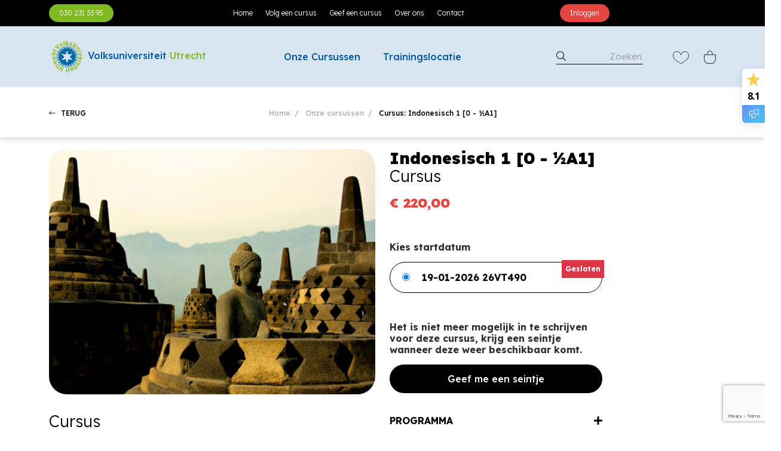

--- FILE ---
content_type: text/html; charset=UTF-8
request_url: https://volksuniversiteitutrecht.nl/cursussen/indonesisch-1-0-a1-7918
body_size: 11307
content:
<!DOCTYPE html>
<html lang="nl">

<head>
    <!-- Required meta tags -->
    <meta charset="utf-8" />
    <meta name="viewport" content="width=device-width, initial-scale=1" />

    <!-- site wide scripts -->
            <!-- Matomo -->
<script>
  var _paq = window._paq = window._paq || [];
  /* tracker methods like "setCustomDimension" should be called before "trackPageView" */
  _paq.push(['trackPageView']);
  _paq.push(['enableLinkTracking']);
  (function() {
    var u="https://volksuniversiteitutrecht.matomo.cloud/";
    _paq.push(['setTrackerUrl', u+'matomo.php']);
    _paq.push(['setSiteId', '1']);
    
  })();
</script>
<script src="https://cdn.matomo.cloud/volksuniversiteitutrecht.matomo.cloud/matomo.js"></script>
<noscript><p><img referrerpolicy="no-referrer-when-downgrade" src="https://volksuniversiteitutrecht.matomo.cloud/matomo.php?idsite=1&amp;rec=1" style="border:0;" alt="" /></p></noscript>
<!-- End Matomo Code -->

<!-- Google tag (gtag.js) --> 
<script async src="https://www.googletagmanager.com/gtag/js?id=AW-836522228" async></script> 
<script> window.dataLayer = window.dataLayer || []; function gtag(){dataLayer.push(arguments);} gtag('js', new Date()); gtag('config', 'AW-836522228'); gtag('config', 'AW-853983508'); </script>
<!-- End Google tag (gtag.js) -->

<!-- Start cookieyes banner --> 
	<script id="cookieyes" type="text/javascript" src="https://cdn-cookieyes.com/client_data/b5bda4f05476cdfbd3dd7037/script.js" async></script> 
<!-- End cookieyes banner -->

<!-- Meta Pixel Code -->
<script>
!function(f,b,e,v,n,t,s)
{if(f.fbq)return;n=f.fbq=function(){n.callMethod?
n.callMethod.apply(n,arguments):n.queue.push(arguments)};
if(!f._fbq)f._fbq=n;n.push=n;n.loaded=!0;n.version='2.0';
n.queue=[];t=b.createElement(e);t.async=!0;
t.src=v;s=b.getElementsByTagName(e)[0];
s.parentNode.insertBefore(t,s)}(window, document,'script',
'https://connect.facebook.net/en_US/fbevents.js');
fbq('init', '1385675106062669');
fbq('track', 'PageView');
</script>
<noscript><img height="1" width="1" style="display:none"
src="https://www.facebook.com/tr?id=1385675106062669&ev=PageView&noscript=1"
/></noscript>
<!-- End Meta Pixel Code -->
    
    <!-- page scripts -->
    
    <!-- Bootstrap CSS -->
    <link href="/assets/css/bootstrap.min.css" rel="stylesheet" />
    <link href="/assets/css/fontawesome.min.css" rel="stylesheet" />
    <link href="/assets/css/owl.carousel.min.css" rel="stylesheet" />
    <link href="/assets/css/default.css" rel="stylesheet" />
    <link href="/assets/css/spacing.css" rel="stylesheet" />
    <link href="/assets/css/metisMenu.css" rel="stylesheet" />
    <link href="/assets/css/aos.css" rel="stylesheet" />
    <link href="/assets/css/nice-select.css" rel="stylesheet" />
    <link href="/assets/css/style.css" rel="stylesheet" />
    <link href="/assets/css/responsive.css" rel="stylesheet" />
    <link href="/assets/css/main.css" rel="stylesheet" />
    
    <title>Taalcursus Indonesisch voor beginners in Utrecht</title>
    <meta name="description" content="Cursus Indonesisch leren in Utrecht van ervaren docenten. Indonesische taal leren spreken, luisteren en schrijven voor beginners." />
    
    <link rel="preconnect" href="https://fonts.googleapis.com">
    <link rel="preconnect" href="https://fonts.gstatic.com" crossorigin>
    <link href="https://fonts.googleapis.com/css2?family=Lexend:wght@300;500;700;900&display=swap" rel="stylesheet">
    
    <link rel="apple-touch-icon" sizes="180x180" href="/assets/favicon/apple-touch-icon.png">
    <link rel="icon" type="image/png" sizes="32x32" href="/assets/favicon/favicon-32x32.png">
    <link rel="icon" type="image/png" sizes="16x16" href="/assets/favicon/favicon-16x16.png">
    <link rel="manifest" href="/assets/favicon/site.webmanifest">
    
    <meta name="ahrefs-site-verification" content="36f0cfa6b588fa929f4cc03955bfb1e34d1b7c41135a10aa7eb5142c5f110ffc">
    
    <style>
        @import url("https://use.typekit.net/cgw4iph.css");
    </style>
    
    
    
</head>
<meta property="og:title" content="Indonesisch 1 [0 - ½A1]" />
<meta property="og:type" content="website" />
<meta property="og:description" content="Cursus Indonesisch leren in Utrecht van ervaren docenten. Indonesische taal leren spreken, luisteren en schrijven voor beginners." />
<meta property="og:image" content="https://volksuniversiteitutrecht.nl/storage/courses/c3e2f9641499f8b46ef0ee4335fa6149.jpg" />
<meta property="og:url" content="https://volksuniversiteitutrecht.nl/cursussen/indonesisch-1-0-a1-7918" />

<meta name="twitter:card" content="summary_large_image">
<meta name="twitter:site" content="@volksuniversiteitutrecht">
<meta name="twitter:creator" content="@volksuniversiteitutrecht">
<meta name="twitter:title" content="Indonesisch 1 [0 - ½A1]">
<meta name="twitter:description" content="Cursus Indonesisch leren in Utrecht van ervaren docenten. Indonesische taal leren spreken, luisteren en schrijven voor beginners.">
<meta name="twitter:image" content="https://volksuniversiteitutrecht.nl/storage/courses/c3e2f9641499f8b46ef0ee4335fa6149.jpg">

<!-- canonical link all pages is /cursussen -->
<link rel="canonical" href="https://volksuniversiteitutrecht.nl/cursussen/indonesisch-1-0-a1-7918" />

<body>

<!-- Header area start -->
<header class="heaer--aera sticky-top">
    <div class="heaer__top__area d-none d-md-block">
        <div class="container">
            <div class="row">
                <div class="col-lg-2 d-flex align-items-center justify-content-center justify-content-lg-start mb-md-10 mb-xs-10">
                    <div class="header-right-btn heaer_top_left_menu">
                        <a href="tel:030 231 33 95" style="background:#7fb821">030 231 33 95</a>
                    </div>
                </div>
                <div class="col-lg-7 text-center justify-content-center">
                    <div class="header_top_menu  justify-content-center">
                        <ul>
                            
                                                                
                            
                            <li><a href="#" >Home</a></li>

                                                                                            
                            
                            <li class="has-dropdown">
                                <a href="https://volksuniversiteitutrecht.nl/cursussen">Volg een cursus</a>
                                <ul class="sub-menu">
                                    
                                                                        <li><a href="https://volksuniversiteitutrecht.nl/cursussen" >› Onze cursussen</a></li>
                                                                        <li><a href="https://volksuniversiteitutrecht.nl/inschrijving-betaling" >› Inschrijving &amp; betaling</a></li>
                                                                        <li><a href="https://volksuniversiteitutrecht.nl/intakes" >› Intakes taalcursussen</a></li>
                                                                        <li><a href="https://volksuniversiteitutrecht.nl/registration-dutch-courses" >› Registration Dutch language course</a></li>
                                                                        <li><a href="https://volksuniversiteitutrecht.nl/korting" >› Korting &amp; subsidie</a></li>
                                                                        <li><a href="https://volksuniversiteitutrecht.nl/annulering-afwezigheid" >› Annulering &amp; afwezigheid</a></li>
                                                                        <li><a href="https://volksuniversiteitutrecht.nl/klachtenregeling" >› Klachtenregeling</a></li>
                                                                        <li><a href="https://volksuniversiteitutrecht.nl/faq" >› Veelgestelde vragen</a></li>
                                                                        
                                </ul>
                            </li>
                                                                                            
                            
                            <li><a href="https://volksuniversiteitutrecht.nl/cursusgeven" >Geef een cursus</a></li>

                                                                                            
                            
                            <li class="has-dropdown">
                                <a href="https://volksuniversiteitutrecht.nl/over-ons">Over ons</a>
                                <ul class="sub-menu">
                                    
                                                                        <li><a href="https://volksuniversiteitutrecht.nl/over-ons" >› Ons verhaal</a></li>
                                                                        <li><a href="https://volksuniversiteitutrecht.nl/team" >› Wie zijn wij</a></li>
                                                                        <li><a href="https://volksuniversiteitutrecht.nl/docenten" >› Onze docenten</a></li>
                                                                        <li><a href="https://volksuniversiteitutrecht.nl/vacatures" >› Vacatures</a></li>
                                                                        
                                </ul>
                            </li>
                                                                                            
                            
                            <li class="has-dropdown">
                                <a href="https://volksuniversiteitutrecht.nl/contact">Contact</a>
                                <ul class="sub-menu">
                                    
                                                                        <li><a href="https://volksuniversiteitutrecht.nl/contact" >› Contactgegevens</a></li>
                                                                        <li><a href="https://volksuniversiteitutrecht.nl/openingstijden" >› Openingstijden &amp; vakanties</a></li>
                                                                        <li><a href="https://volksuniversiteitutrecht.nl/locaties" >› Cursuslocaties</a></li>
                                                                        <li><a href="https://volksuniversiteitutrecht.nl/faq" >› Veelgestelde vragen</a></li>
                                                                        
                                </ul>
                            </li>
                                                        
                            
                        </ul>
                    </div>
                    
                </div>
                <div class="col-lg-3 d-flex align-items-center justify-content-center justify-content-lg-start mb-md-10 mb-xs-10">
                    <div class="header-right-btn">
                                                                        <a href="/student/login">Inloggen</a>
                                            </div>
                </div>
            </div>
        </div>
    </div>
    <div class="header__main">
        <div class="container">
            <div class="row align-items-center">
                <div class="col-lg-4 col-md-4 col-12">
                    <div class="site-logo">
                        <a href="/"><img src="/assets/img/vuu-logo.png" alt="Volksuniversiteit Utrecht">
                            <span class="header_logo_text">Volksuniversiteit</span>
                            <span class="header_logo_text" style="color:#7fb821;">Utrecht</span>  
                        </a>
                    </div>
                </div>
                <div class="col-lg-4 col-md-4 col-6 d-lg-flex justify-content-center align-items-center d-none">
                    <div class="header_main_menu">
                        <ul>
                            <li class="has-dropdown">
                                <a href="/cursussen" style="">Onze Cursussen</a>
                                
                                <ul class="sub-menu"  style="min-height:430px">

                                                                         
                                                                        
                                    
                                    <li><a href="https://volksuniversiteitutrecht.nl/collectie/nieuw" >Nieuw</a></li>

                                                                                                            
                                    
                                    <li class="has-dropdown menu-col-2">
                                        <a href="https://volksuniversiteitutrecht.nl/collectie/creatief">Creatief ></a>
                                        <ul class="sub-menu"  style="min-height:430px">
                                            
                                                                                        <li><a href="https://volksuniversiteitutrecht.nl/collectie/edelsmeden" >› Edelsmeden</a></li>
                                                                                        <li><a href="https://volksuniversiteitutrecht.nl/collectie/fotografie" >› Fotografie</a></li>
                                                                                        <li><a href="https://volksuniversiteitutrecht.nl/collectie/illustratie-tekenen-schilderen" >› Illustratie, tekenen &amp; schilderen</a></li>
                                                                                        <li><a href="https://volksuniversiteitutrecht.nl/collectie/interieur-tuin" >› Interieur &amp; Tuin</a></li>
                                                                                        <li><a href="https://volksuniversiteitutrecht.nl/collectie/keramiek" >› Keramiek</a></li>
                                                                                        <li><a href="https://volksuniversiteitutrecht.nl/collectie/schrijven" >› Schrijven</a></li>
                                                                                       
                                        </ul>
                                    </li>
                                                                                                            
                                    
                                    <li><a href="https://volksuniversiteitutrecht.nl/collectie/culinair" >Culinair</a></li>

                                                                                                            
                                    
                                    <li class="has-dropdown menu-col-2">
                                        <a href="https://volksuniversiteitutrecht.nl/collectie/kunst-cultuur-muziek">Kunst, Cultuur &amp; Muziek ></a>
                                        <ul class="sub-menu"  style="min-height:430px">
                                            
                                                                                        <li><a href="https://volksuniversiteitutrecht.nl/collectie/stadswandelingen" >› Stadswandelingen</a></li>
                                                                                        <li><a href="https://volksuniversiteitutrecht.nl/collectie/kunst-cultuur" >› Kunst &amp; Cultuur</a></li>
                                                                                        <li><a href="https://volksuniversiteitutrecht.nl/collectie/muziek" >› Muziek</a></li>
                                                                                       
                                        </ul>
                                    </li>
                                                                                                            
                                    
                                    <li><a href="https://volksuniversiteitutrecht.nl/collectie/mens-maatschappij" >Mens &amp; Maatschappij</a></li>

                                                                                                            
                                    
                                    <li><a href="https://volksuniversiteitutrecht.nl/collectie/persoonlijke-ontwikkeling" >Persoonlijke ontwikkeling</a></li>

                                                                                                            
                                    
                                    <li class="has-dropdown menu-col-2">
                                        <a href="https://volksuniversiteitutrecht.nl/collectie/talen">Talen ></a>
                                        <ul class="sub-menu"  style="min-height:430px">
                                            
                                                                                        <li><a href="https://volksuniversiteitutrecht.nl/collectie/arabisch" >› Arabisch</a></li>
                                                                                        <li><a href="https://volksuniversiteitutrecht.nl/collectie/chinees" >› Chinees</a></li>
                                                                                        <li><a href="https://volksuniversiteitutrecht.nl/collectie/deens" >› Deens</a></li>
                                                                                        <li><a href="https://volksuniversiteitutrecht.nl/collectie/duits" >› Duits</a></li>
                                                                                        <li><a href="https://volksuniversiteitutrecht.nl/collectie/engels" >› Engels</a></li>
                                                                                        <li><a href="https://volksuniversiteitutrecht.nl/collectie/frans" >› Frans</a></li>
                                                                                        <li><a href="https://volksuniversiteitutrecht.nl/collectie/grieks" >› Grieks</a></li>
                                                                                        <li><a href="https://volksuniversiteitutrecht.nl/collectie/hebreeuws" >› Hebreeuws</a></li>
                                                                                        <li><a href="https://volksuniversiteitutrecht.nl/collectie/hongaars" >› Hongaars</a></li>
                                                                                        <li><a href="https://volksuniversiteitutrecht.nl/collectie/indonesisch" >› Indonesisch</a></li>
                                                                                        <li><a href="https://volksuniversiteitutrecht.nl/collectie/italiaans" >› Italiaans</a></li>
                                                                                        <li><a href="https://volksuniversiteitutrecht.nl/collectie/japans" >› Japans</a></li>
                                                                                        <li><a href="https://volksuniversiteitutrecht.nl/collectie/koreaans" >› Koreaans</a></li>
                                                                                        <li><a href="https://volksuniversiteitutrecht.nl/collectie/nederlands-voor-anderstaligen-nt2" >› Nederlands voor anderstaligen (NT2)</a></li>
                                                                                        <li><a href="https://volksuniversiteitutrecht.nl/collectie/pools" >› Pools</a></li>
                                                                                        <li><a href="https://volksuniversiteitutrecht.nl/collectie/portugees" >› Portugees</a></li>
                                                                                        <li><a href="https://volksuniversiteitutrecht.nl/collectie/russisch" >› Russisch</a></li>
                                                                                        <li><a href="https://volksuniversiteitutrecht.nl/collectie/spaans" >› Spaans</a></li>
                                                                                        <li><a href="https://volksuniversiteitutrecht.nl/collectie/turks" >› Turks</a></li>
                                                                                        <li><a href="https://volksuniversiteitutrecht.nl/collectie/zweeds" >› Zweeds</a></li>
                                                                                       
                                        </ul>
                                    </li>
                                                                                                            
                                    
                                    <li><a href="https://volksuniversiteitutrecht.nl/collectie/techniek-wetenschap" >Persoonlijke ontwikkeling</a></li>

                                                                                                           
                                </ul>
                            </li>

                            <li>
                                <a href="/verhuur" style="">Trainingslocatie</a>
                            </li>
                        </ul>
                    </div>
                </div>
                
                <div class="col-lg-4 col-md-4 col-6 d-flex align-items-center justify-content-end">
                    <div class="header_main_right_actions">
                        <div class="searc_blk d-none d-lg-inline-block">
                            
                            <form action="/cursussen" method="get" id="search2">
                                <div class="search_inner">
                                    <i class="fal fa-search" onclick="document.getElementById('search2').submit();"></i>
                                    <input type="text" name="q" placeholder="Zoeken">
                                </div>
                            </form>
                        
                            
                        </div>
                        <div class="action_buttons">
                            <div class="single-action-blk">
                                <!-- <a href=""><img src="/assets/img/icons/user.svg" alt=""></a> -->
                            </div>
                            <div class="single-action-blk ">
                                <a href="/favorieten">
                                    <img src="/assets/img/icons/love.svg" alt="Favorieten">
                                </a>
                            </div>
                            <div class="single-action-blk">
                                                                <a href="/cart"><img src="/assets/img/icons/cart.svg" alt="Winkelwagen bekijken"></a>
                            </div>
                        </div>
                        <div class="open-mobile-menu d-inline-block d-lg-none">
                            <a href="#"><i class="far fa-bars"></i></a>
                        </div>
                    </div>
                </div>
            </div>
        </div>
    </div>
</header>
<!-- Header area end -->

<!-- off-canvas menu start -->
<aside class="slide-bar">
    <div class="close-mobile-menu">
        <a href="javascript:void(0);"><i class="fas fa-times"></i></a>
    </div>
    <div class="searc_blk">
        <form action="/cursussen" method="get" id="search1">
            <div class="search_inner">
                <i class="fal fa-search"  onclick="document.getElementById('search1').submit();"></i>
                <input type="text" name="q" placeholder="Zoeken">
            </div>
        </form>
    </div>
    <nav class="side-mobile-menu">
        <ul id="mobile-menu-active">
            <li class="has-dropdown">
                <a href="/cursussen">Onze Cursussen</a>
                <ul class="sub-menu">
                    
                                    
                                
                
                <li><a href="https://volksuniversiteitutrecht.nl/collectie/nieuw" >Nieuw</a></li>

                                                
                
                <li class="has-dropdown menu-col-2">
                    <a href="https://volksuniversiteitutrecht.nl/collectie/creatief">Creatief ></a>
                    <ul class="sub-menu">
                        
                                                <li><a href="https://volksuniversiteitutrecht.nl/collectie/edelsmeden" >› Edelsmeden</a></li>
                                                <li><a href="https://volksuniversiteitutrecht.nl/collectie/fotografie" >› Fotografie</a></li>
                                                <li><a href="https://volksuniversiteitutrecht.nl/collectie/illustratie-tekenen-schilderen" >› Illustratie, tekenen &amp; schilderen</a></li>
                                                <li><a href="https://volksuniversiteitutrecht.nl/collectie/interieur-tuin" >› Interieur &amp; Tuin</a></li>
                                                <li><a href="https://volksuniversiteitutrecht.nl/collectie/keramiek" >› Keramiek</a></li>
                                                <li><a href="https://volksuniversiteitutrecht.nl/collectie/schrijven" >› Schrijven</a></li>
                                                
                    </ul>
                </li>
                                                
                
                <li><a href="https://volksuniversiteitutrecht.nl/collectie/culinair" >Culinair</a></li>

                                                
                
                <li class="has-dropdown menu-col-2">
                    <a href="https://volksuniversiteitutrecht.nl/collectie/kunst-cultuur-muziek">Kunst, Cultuur &amp; Muziek ></a>
                    <ul class="sub-menu">
                        
                                                <li><a href="https://volksuniversiteitutrecht.nl/collectie/stadswandelingen" >› Stadswandelingen</a></li>
                                                <li><a href="https://volksuniversiteitutrecht.nl/collectie/kunst-cultuur" >› Kunst &amp; Cultuur</a></li>
                                                <li><a href="https://volksuniversiteitutrecht.nl/collectie/muziek" >› Muziek</a></li>
                                                
                    </ul>
                </li>
                                                
                
                <li><a href="https://volksuniversiteitutrecht.nl/collectie/mens-maatschappij" >Mens &amp; Maatschappij</a></li>

                                                
                
                <li><a href="https://volksuniversiteitutrecht.nl/collectie/persoonlijke-ontwikkeling" >Persoonlijke ontwikkeling</a></li>

                                                
                
                <li class="has-dropdown menu-col-2">
                    <a href="https://volksuniversiteitutrecht.nl/collectie/talen">Talen ></a>
                    <ul class="sub-menu">
                        
                                                <li><a href="https://volksuniversiteitutrecht.nl/collectie/arabisch" >› Arabisch</a></li>
                                                <li><a href="https://volksuniversiteitutrecht.nl/collectie/chinees" >› Chinees</a></li>
                                                <li><a href="https://volksuniversiteitutrecht.nl/collectie/deens" >› Deens</a></li>
                                                <li><a href="https://volksuniversiteitutrecht.nl/collectie/duits" >› Duits</a></li>
                                                <li><a href="https://volksuniversiteitutrecht.nl/collectie/engels" >› Engels</a></li>
                                                <li><a href="https://volksuniversiteitutrecht.nl/collectie/frans" >› Frans</a></li>
                                                <li><a href="https://volksuniversiteitutrecht.nl/collectie/grieks" >› Grieks</a></li>
                                                <li><a href="https://volksuniversiteitutrecht.nl/collectie/hebreeuws" >› Hebreeuws</a></li>
                                                <li><a href="https://volksuniversiteitutrecht.nl/collectie/hongaars" >› Hongaars</a></li>
                                                <li><a href="https://volksuniversiteitutrecht.nl/collectie/indonesisch" >› Indonesisch</a></li>
                                                <li><a href="https://volksuniversiteitutrecht.nl/collectie/italiaans" >› Italiaans</a></li>
                                                <li><a href="https://volksuniversiteitutrecht.nl/collectie/japans" >› Japans</a></li>
                                                <li><a href="https://volksuniversiteitutrecht.nl/collectie/koreaans" >› Koreaans</a></li>
                                                <li><a href="https://volksuniversiteitutrecht.nl/collectie/nederlands-voor-anderstaligen-nt2" >› Nederlands voor anderstaligen (NT2)</a></li>
                                                <li><a href="https://volksuniversiteitutrecht.nl/collectie/pools" >› Pools</a></li>
                                                <li><a href="https://volksuniversiteitutrecht.nl/collectie/portugees" >› Portugees</a></li>
                                                <li><a href="https://volksuniversiteitutrecht.nl/collectie/russisch" >› Russisch</a></li>
                                                <li><a href="https://volksuniversiteitutrecht.nl/collectie/spaans" >› Spaans</a></li>
                                                <li><a href="https://volksuniversiteitutrecht.nl/collectie/turks" >› Turks</a></li>
                                                <li><a href="https://volksuniversiteitutrecht.nl/collectie/zweeds" >› Zweeds</a></li>
                                                
                    </ul>
                </li>
                                                
                
                <li><a href="https://volksuniversiteitutrecht.nl/collectie/techniek-wetenschap" >Persoonlijke ontwikkeling</a></li>

                                
                </ul>
            </li>

            <li><a href="/verhuur">Trainingslocatie</a></li>

            
                                
            
            <li><a href="#" >Home</a></li>

                                            
            
            <li class="has-dropdown">
                <a href="https://volksuniversiteitutrecht.nl/cursussen">Volg een cursus</a>
                <ul class="sub-menu">
                    
                                        <li><a href="https://volksuniversiteitutrecht.nl/cursussen" >› Onze cursussen</a></li>
                                        <li><a href="https://volksuniversiteitutrecht.nl/inschrijving-betaling" >› Inschrijving &amp; betaling</a></li>
                                        <li><a href="https://volksuniversiteitutrecht.nl/intakes" >› Intakes taalcursussen</a></li>
                                        <li><a href="https://volksuniversiteitutrecht.nl/registration-dutch-courses" >› Registration Dutch language course</a></li>
                                        <li><a href="https://volksuniversiteitutrecht.nl/korting" >› Korting &amp; subsidie</a></li>
                                        <li><a href="https://volksuniversiteitutrecht.nl/annulering-afwezigheid" >› Annulering &amp; afwezigheid</a></li>
                                        <li><a href="https://volksuniversiteitutrecht.nl/klachtenregeling" >› Klachtenregeling</a></li>
                                        <li><a href="https://volksuniversiteitutrecht.nl/faq" >› Veelgestelde vragen</a></li>
                                        
                </ul>
            </li>
                                            
            
            <li><a href="https://volksuniversiteitutrecht.nl/cursusgeven" >Geef een cursus</a></li>

                                            
            
            <li class="has-dropdown">
                <a href="https://volksuniversiteitutrecht.nl/over-ons">Over ons</a>
                <ul class="sub-menu">
                    
                                        <li><a href="https://volksuniversiteitutrecht.nl/over-ons" >› Ons verhaal</a></li>
                                        <li><a href="https://volksuniversiteitutrecht.nl/team" >› Wie zijn wij</a></li>
                                        <li><a href="https://volksuniversiteitutrecht.nl/docenten" >› Onze docenten</a></li>
                                        <li><a href="https://volksuniversiteitutrecht.nl/vacatures" >› Vacatures</a></li>
                                        
                </ul>
            </li>
                                            
            
            <li class="has-dropdown">
                <a href="https://volksuniversiteitutrecht.nl/contact">Contact</a>
                <ul class="sub-menu">
                    
                                        <li><a href="https://volksuniversiteitutrecht.nl/contact" >› Contactgegevens</a></li>
                                        <li><a href="https://volksuniversiteitutrecht.nl/openingstijden" >› Openingstijden &amp; vakanties</a></li>
                                        <li><a href="https://volksuniversiteitutrecht.nl/locaties" >› Cursuslocaties</a></li>
                                        <li><a href="https://volksuniversiteitutrecht.nl/faq" >› Veelgestelde vragen</a></li>
                                        
                </ul>
            </li>
                        
            
                        <li><a href="/student/login">Inloggen</a></li>
            
        </ul>
    </nav>
</aside>
<div class="body-overlay"></div>
<!-- off-canvas menu end -->
<!-- Flash Messages -->

<!-- breadcrumb area start -->
<section class="breadcrumb-area breadcrumb-shadow pt-30 pb-30">
    <div class="container">
        <div class="row">
            <div class="col-lg-1 col-md-2 text-center text-md-start mb-xs-10">
                <div class="breadcrumb-link">
                    <a href="https://volksuniversiteitutrecht.nl"><i class="fal fa-long-arrow-left"></i> TERUG</a>
                </div>
            </div>
            <div class="col-lg-10 col-md-10">
                <div class="breadcrumb-wrap text-center text-lg-center text-md-end">
                    <ul>
                        <li><a href="/">Home</a></li>
                        <li><a href="/cursussen">Onze cursussen</a></li>
                        <li>Cursus: Indonesisch 1 [0 - ½A1]</li>
                    </ul>
                </div>
            </div>
        </div>
    </div>
</section>
<!-- breadcrumb area end -->

<!-- product details area start -->
<div class="product-details-area pt-20 pb-35">
    <div class="container">
        <div class="row">
            <div class="col-xl-6 col-lg-7 col-md-7">
                <div class="product-details-content">
                    <div class="thumb">
                        <img src="/storage/courses/c3e2f9641499f8b46ef0ee4335fa6149.jpg" alt="Indonesisch 1 [0 - ½A1]">
                    </div>
                </div>
            </div>
            <div class="col-xl-4 col-lg-5 col-md-5">
                <div class="product-details-right">
                    <h1 class="title">Indonesisch 1 [0 - ½A1]</h1>
                    <h2 class="subtitle">Cursus</h2>
                    <p class="price">
                                                € 220,00
                                            </p>

                    
                    
                    <form method="get" class="product-form mt-50">
                        
                            <h6>Kies startdatum</h6>

                                                        
                            <label style="display: block; margin-bottom: 10px; line-height:40px; border:1px solid #000; padding: 5px 20px; border-radius:40px; position: relative;">
                                <input type="radio" name="program_id" value="2019" onchange="this.form.submit()"
                                     
                                        style="accent-color: black; margin-right:15px;" 
                                                                         checked                                 >

                                <span style=" 
                                                color: #000000; font-weight: bold;
                                            ">
                                    19-01-2026  26VT490
                                </span>

                                
                                                                <span class="startzeker bg-danger" style="position: absolute; top: -4px; right: -4px; color: #fff; font-size: 12px; padding: 0 6px; font-weight: bold; line-height: 30px;">
                                    Gesloten
                                </span>
                                
                            </label>
                            
                            
                            <h6 class="mt-5">Het is niet meer mogelijk in te schrijven voor deze cursus, krijg een seintje wanneer deze weer beschikbaar komt.</h6>
                            <div class="input-btn">
                                <button class="popup3Open">Geef me een seintje</button>
                            </div>

                            
                        
                    </form>

                    

                    <!-- wachtlijst popup-->
                    <div class="popup-wrapper popup-1" style="display:none;">
                        <div class="popup-body">
                            <div class="popup-wrap bg-blue popup-shadow mb-100">
                                <div class="thumb">
                                    <img src="/storage/courses/c3e2f9641499f8b46ef0ee4335fa6149.jpg" alt="Indonesisch 1 [0 - ½A1]">
                                    <div class="close">
                                        <a href="#" class='popupClose'><i class="far fa-times"></i></a>
                                    </div>
                                </div>
                                <div class="content">
                                    <h4 class="title">
                                        De cursus Indonesisch 1 [0 - ½A1] zit inmiddels vol!
                                    </h4>
                                    <p>
                                        Wil je toch deelnemen of andere opties bespreken? Geef ons dan je gegevens door voor de wachtlijst.
                                    </p>
                                    <form action="/waitinglist" method="post">
                                        <input type="hidden" name="_token" value="O700VYRROVS6MzVlYAVn2AT3N9jKOlnvamX58t43" autocomplete="off">
                                        <script type="application/javascript">
                window.addEventListener('load', () => {
                    setTimeout(() => {
                        document.querySelectorAll('input[data-purpose="honey_javascript"]')
                            .forEach(input => {
                                if (input.value.length > 0) {
                                    return;
                                }

                                input.value = "[base64]";
                                input.dispatchEvent(new Event('input'));
                            });
                    }, 5000)
                });
            </script>
                <div style="display:  none ;">
        <input wire:model="honeyInputs.honey_present" name="honey_present" value="">
        <input wire:model="honeyInputs.honey_time" name="honey_time" value="[base64]">
        <input wire:model="honeyInputs.honey_javascript" data-purpose="honey_javascript" name="honey_javascript" value="">
        
    </div>
    
                                        <input type="hidden" name="cursus" value="Indonesisch 1 [0 - ½A1]">
                                        <input type="hidden" name="program_id" value="2019">

                                        <div class="input-wrap">
                                            <input type="text" placeholder="Volledige naam" name="name">
                                        </div>

                                        <div class="input-wrap">
                                            <input type="text" placeholder="E-mailadres" name="email">
                                        </div>

                                        <div class="input-wrap">
                                            <input type="text" required placeholder="Telefoonnummer" name="phone1">
                                        </div>

                                        <label style="color:white;padding-bottom:10px;padding-left:10px;">
                                            <input type="checkbox" name="newsletter" value="1" checked>
                                            Meld mij aan voor de nieuwsbrief
                                        </label>

                                        <div class="btn-wrap">
                                            <button type="submit">Zet me op de wachtlijst ›</button>
                                        </div>

                                    </form>
                                </div>
                            </div>
                        </div>
                    </div>
                    <!-- einde wachtlijst -->

                    <!-- seintje popup-->
                    <div class="popup-wrapper popup-3" style="display:none;">
                        <div class="popup-body">
                            <div class="popup-wrap bg-blue popup-shadow mb-100">
                                <div class="thumb">
                                    <img src="/storage/courses/c3e2f9641499f8b46ef0ee4335fa6149.jpg" alt="Indonesisch 1 [0 - ½A1]">
                                    <div class="close">
                                        <a href="#" class='popupClose'><i class="far fa-times"></i></a>
                                    </div>
                                </div>
                                <div class="content">
                                    <h4 class="title">
                                        Krijg een seintje voor Indonesisch 1 [0 - ½A1]
                                    </h4>
                                    <p>
                                       Je krijgt een e-mail als deze cursus weer beschikbaar is.
                                    </p>
                                    <form action="/alert" method="post">
                                        <input type="hidden" name="_token" value="O700VYRROVS6MzVlYAVn2AT3N9jKOlnvamX58t43" autocomplete="off">
                                        <div style="display:  none ;">
        <input wire:model="honeyInputs.honey_present" name="honey_present" value="">
        <input wire:model="honeyInputs.honey_time" name="honey_time" value="[base64]">
        <input wire:model="honeyInputs.honey_javascript" data-purpose="honey_javascript" name="honey_javascript" value="">
        
    </div>
    
                                        <input type="hidden" name="cursus" value="Indonesisch 1 [0 - ½A1]">
                                        <input type="hidden" name="course_id" value="325">

                                        <div class="input-wrap">
                                            <input type="text" placeholder="Volledige naam" name="name">
                                        </div>

                                        <div class="input-wrap">
                                            <input type="text" placeholder="E-mailadres" name="email">
                                        </div>

                                        <div class="input-wrap">
                                            <input type="text" required placeholder="Telefoonnummer" name="phone1">
                                        </div>

                                        <label style="color:white;padding-bottom:10px;padding-left:10px;">
                                            <input type="checkbox" name="newsletter" value="1" checked>
                                            Meld mij aan voor de nieuwsbrief
                                        </label>

                                        <div class="btn-wrap">
                                            <button type="submit">Opslaan ›</button>
                                        </div>

                                    </form>
                                </div>
                            </div>
                        </div>
                    </div>
                    <!-- einde seintje -->
                </div>
            </div>
        </div>
        <div class="row">
            <div class="col-xl-6 col-lg-7 col-md-7">
                <div class="tekst-content">
                    <h2 class="subtitle">Cursus</h2>
                    <h2 class="contenttitle">Indonesisch 1 [0 - ½A1]</h2>
                    <p>In deze cursus Indonesisch wordt naar niveau A1 van het Europees referentiekader toegewerkt.Tijdens dit niveau bouwt u aan een basiswoordenschat en raakt u enigszins vertrouwd met een aantal specifieke aspecten van de Indonesische grammatica. Daarnaast bevat de gepresenteerde leermethode veel informatie over Indonesië en de Indonesische cultuur. Het uiteindelijke doel is dat u zich op gepaste wijze kunt bewegen in de alledaagse praktijk.</p>

<p>Cursus Indonesisch voor beginners<br>Je spreekt nog geen Indonesisch, of hebt misschien een heel klein beetje Indonesisch opgepikt. Je wilt Indonesisch leren zodat je op een basaal niveau kan communiceren. De cursus Indonesisch is zeker niet op een schoolse manier. Op de Volksuniversiteit Utrecht leer je Indonesisch door op een heel praktische manier met de taal bezig te zijn. Een taalcursus Bahassa Indonesia dus waarin je jouw vaardigheid al snel ziet groeien.</p>

<p>De lessen kunnen worden ondersteund door 'blended learning'. Je kunt thuis inloggen en gebruik maken van allerhande lesstof, interessante filmpjes over de Indonesisch cultuur, tot zelfevaluatie toetsen toe.</p>
                </div>
            </div>

                        
            <div class="col-xl-4 col-lg-5 col-md-5">
                <div class="product-accordion">
                    
                    <div class="accordion" id="accordionExample">
                        
                        <div class="accordion-item">
                            <h2 class="accordion-header" id="headingFour">
                                <button class="accordion-button collapsed" type="button" data-bs-toggle="collapse" 
                                        data-bs-target="#collapseFour" aria-expanded="false" aria-controls="collapseFour">
                                    PROGRAMMA
                                </button>
                            </h2>
                            <div id="collapseFour" class="accordion-collapse collapse" aria-labelledby="headingFour" 
                                data-bs-parent="#accordionExample">
                                <div class="accordion-body">

                                    <strong>12 bijeenkomsten van 1 uur en 30 minuten, 1 dag per week:<strong><br /><br/>
                                    
                                    
                                    <p>
                                        <ul>
                                                                                                                            <li>
                                                maandag 19 januari van 20:45   tot 22:15
                                            </li>
                                                                                    <li>
                                                maandag 26 januari van 20:45   tot 22:15
                                            </li>
                                                                                    <li>
                                                maandag 2 februari van 20:45   tot 22:15
                                            </li>
                                                                                    <li>
                                                maandag 9 februari van 20:45   tot 22:15
                                            </li>
                                                                                    <li>
                                                maandag 23 februari van 20:45   tot 22:15
                                            </li>
                                                                                    <li>
                                                maandag 2 maart van 20:45   tot 22:15
                                            </li>
                                                                                    <li>
                                                maandag 9 maart van 20:45   tot 22:15
                                            </li>
                                                                                    <li>
                                                maandag 16 maart van 20:45   tot 22:15
                                            </li>
                                                                                    <li>
                                                maandag 23 maart van 20:45   tot 22:15
                                            </li>
                                                                                    <li>
                                                maandag 30 maart van 20:45   tot 22:15
                                            </li>
                                                                                    <li>
                                                maandag 13 april van 20:45   tot 22:15
                                            </li>
                                                                                    <li>
                                                maandag 20 april van 20:45   tot 22:15
                                            </li>
                                                                                </ul>
                                    </p>
                                    
                                    
                                </div>
                            </div>
                        </div>

                        
                                                <div class="accordion-item">
                            <h2 class="accordion-header" id="headingTwoExtra">
                                <button class="accordion-button collapsed" type="button" data-bs-toggle="collapse" data-bs-target="#collapseTwoExtra" aria-expanded="false" aria-controls="collapseTwoExtra">
                                    MATERIALEN
                                </button>
                            </h2>
                            <div id="collapseTwoExtra" class="accordion-collapse collapse" aria-labelledby="headingTwoExtra" data-bs-parent="#accordionExample">
                                <div class="accordion-body">
                                    <p>
                                        <p>Indonesisch voor beginners&nbsp;<br>ISBN&nbsp;<span>9789046901809</span><br>Prijsindicatie € 35<br><br>Optioneel:<br>Uitgesproken Indonesisch<br>ISBN&nbsp;9789046907542<br>Prijsindicatie € 40</p>
                                    </p>
                                </div>
                            </div>
                        </div>
                        
                        <div class="accordion-item">
                            <h2 class="accordion-header" id="headingThree">
                                <button class="accordion-button collapsed" type="button" data-bs-toggle="collapse"
                                        data-bs-target="#collapseThree" aria-expanded="false"
                                        aria-controls="collapseThree">
                                    LOCATIE
                                </button>
                            </h2>
                            <div id="collapseThree" class="accordion-collapse collapse" aria-labelledby="headingThree"
                                 data-bs-parent="#accordionExample">
                                <div class="accordion-body">
                                    <p>
                                        <strong>Gebouw Volksuniversiteit</strong><br />
                                        Nieuwegracht 41<br />
                                        3512 LE, Utrecht<br />
                                    </p>
                                </div>
                            </div>
                        </div>
                        
                        <div class="accordion-item">
                            <h2 class="accordion-header" id="headingOne">
                                <button class="accordion-button" type="button" data-bs-toggle="collapse"
                                        data-bs-target="#collapseOne" aria-expanded="true" aria-controls="collapseOne">
                                    DOCENT
                                </button>
                            </h2>
                            <div id="collapseOne" class="accordion-collapse collapse show" aria-labelledby="headingOne"
                                 data-bs-parent="#accordionExample">
                                <div class="accordion-body">
                                                                        <div class="row mt-2">
                                        <div class="col-md-6">
                                            <div class="accordion-thumb">
                                                <img src="/storage/teachers/47301785aee4e3d407ccf5d45592aa16.jpg" alt="/storage/teachers/47301785aee4e3d407ccf5d45592aa16.jpg">
                                            </div>
                                        </div>
                                        <div class="col-md-6">
                                            <p>
                                                <b>Lena Sinaga </b> <br>
                                                Praten, praten, praten en durf fouten te maken.
                                            </p>
                                            <p>
                                                <strong><a href="/docent/lena-sinaga">BEKIJK MIJN PAGINA > </a></strong>
                                            </p>
                                        </div>
                                    </div>
                                                                    </div>
                            </div>
                        </div>
                    </div>
                </div>
            </div>

            
        </div>
    </div>
</div>
<!-- product details area end -->



<!-- course area start -->
<div class="course-area pb-35">
    <div class="container">
        <div class="row mb-30">
            <div class="col-xl-12">
                <div class="separator"></div>
            </div>
        </div>
        <div class="row">
            <div class="col-xl-12">
                <div class="title-wrap-2">
                    <h5 class="title">DEZE VIND JE WELLICHT OOK LEUK</h5>
                </div>
            </div>
        </div>
        <div class="row">
            <div class="col-xl-12">
                <div class="product-carousel owl-carousel">
                    
                                        
                    <div class="single-product-slide">
                        <div class="product-wrap">
                            <div class="thumb">
                        <a href="/cursussen/spaans-conversacion-c1-32882">
                        <img src="/storage/courses/124f1c04bcde7443ddcbef9aa62375bd.jpg" alt="Spaans Conversación [C1]">
                        </a>
                                <a class="wishlist" href="/favorieten/add/434">
                                    <i class="fal fa-heart"></i>
                                </a>
                    
                                                    
                                
                                        
                                                    
                            </div>
                    
                            <div class="content">

                                <h4 class="title">
                                    <a href="/cursussen/spaans-conversacion-c1-32882">Spaans Conversación [C1]</a>
                                    <a href="/cursussen/spaans-conversacion-c1-32882" class="cat">Cursus</a>
                                </h4>
                                
                                <p class="price">
                                                                        € 220,00
                                                                    </p>

                            </div>
                    
                            <a href="/cursussen/spaans-conversacion-c1-32882" class="read-more">meer info ›</a>
                        </div>
                    </div>

                                        
                    <div class="single-product-slide">
                        <div class="product-wrap">
                            <div class="thumb">
                        <a href="/cursussen/mozaiek">
                        <img src="/storage/courses/f15761021be7e38ec8f3538bda017c20.jpg" alt="Mozaïek">
                        </a>
                                <a class="wishlist" href="/favorieten/add/493">
                                    <i class="fal fa-heart"></i>
                                </a>
                    
                                                    
                                
                                        
                                                    
                            </div>
                    
                            <div class="content">

                                <h4 class="title">
                                    <a href="/cursussen/mozaiek">Mozaïek</a>
                                    <a href="/cursussen/mozaiek" class="cat">Cursus</a>
                                </h4>
                                
                                <p class="price">
                                                                        € 100,00
                                                                    </p>

                            </div>
                    
                            <a href="/cursussen/mozaiek" class="read-more">meer info ›</a>
                        </div>
                    </div>

                                        
                    <div class="single-product-slide">
                        <div class="product-wrap">
                            <div class="thumb">
                        <a href="/cursussen/cursus-nlp-introductie-11067">
                        <img src="/storage/courses/6e94c9abba36843dcc851b084e11c4b8.jpg" alt="Introductie Neuro Linguïstisch Programmeren (NLP)">
                        </a>
                                <a class="wishlist" href="/favorieten/add/166">
                                    <i class="fal fa-heart"></i>
                                </a>
                    
                                                    
                                
                                        
                                                    
                            </div>
                    
                            <div class="content">

                                <h4 class="title">
                                    <a href="/cursussen/cursus-nlp-introductie-11067">Introductie Neuro Linguïstisch Programmeren (NLP)</a>
                                    <a href="/cursussen/cursus-nlp-introductie-11067" class="cat">Cursus</a>
                                </h4>
                                
                                <p class="price">
                                                                        € 240,00
                                                                    </p>

                            </div>
                    
                            <a href="/cursussen/cursus-nlp-introductie-11067" class="read-more">meer info ›</a>
                        </div>
                    </div>

                                        
                    <div class="single-product-slide">
                        <div class="product-wrap">
                            <div class="thumb">
                        <a href="/cursussen/greep-op-de-klimaatcrisis">
                        <img src="/storage/courses/b471823cf9b4fa696ad7942fad0bed74.jpg" alt="Greep op de klimaatcrisis">
                        </a>
                                <a class="wishlist" href="/favorieten/add/649">
                                    <i class="fal fa-heart"></i>
                                </a>
                    
                                                    
                                
                                        
                                                    
                            </div>
                    
                            <div class="content">

                                <h4 class="title">
                                    <a href="/cursussen/greep-op-de-klimaatcrisis">Greep op de klimaatcrisis</a>
                                    <a href="/cursussen/greep-op-de-klimaatcrisis" class="cat">Cursus</a>
                                </h4>
                                
                                <p class="price">
                                                                        € 230,00
                                                                    </p>

                            </div>
                    
                            <a href="/cursussen/greep-op-de-klimaatcrisis" class="read-more">meer info ›</a>
                        </div>
                    </div>

                                        
                    <div class="single-product-slide">
                        <div class="product-wrap">
                            <div class="thumb">
                        <a href="/cursussen/nu-ben-ik-aan-de-beurt">
                        <img src="/storage/courses/8aaaec6d2884b985791f7e2a09b38da2.jpg" alt="Nu ben ik aan de beurt!">
                        </a>
                                <a class="wishlist" href="/favorieten/add/652">
                                    <i class="fal fa-heart"></i>
                                </a>
                    
                                                    
                                
                                        
                                                    
                            </div>
                    
                            <div class="content">

                                <h4 class="title">
                                    <a href="/cursussen/nu-ben-ik-aan-de-beurt">Nu ben ik aan de beurt!</a>
                                    <a href="/cursussen/nu-ben-ik-aan-de-beurt" class="cat">Cursus</a>
                                </h4>
                                
                                <p class="price">
                                                                        € 220,00
                                                                    </p>

                            </div>
                    
                            <a href="/cursussen/nu-ben-ik-aan-de-beurt" class="read-more">meer info ›</a>
                        </div>
                    </div>

                    
                </div>
            </div>
        </div>
    </div>
</div>
<!-- course area end -->

<!-- footer area start -->
<div class="footer-area">
    <div class="container">
        <div class="row">
            <div class="col-xl-3 col-lg-3 col-md-6">
                <div class="about-widget mb-30">
                    <h4 class="title">Volksuniversiteit Utrecht</h4>
                    <p>
                        Nieuwegracht 41, 3512 LE Utrecht<br/>
                        030-2313395<br/>
                    </p>
                    <p>
                        <a href="mailto:info@volksuniversiteitutrecht.nl">info@volksuniversiteitutrecht.nl</a> <br>
                        Ma t/m vr 9:00-16:00, m.u.v. schoolvakanties<br/>
                        <a href="/Openingstijden">Openingstijden & vakanties</a>
                    </p>
                    <p>Volg ons op social media </p>
                    <div class="social-link">
                        
                        <a href="https://www.facebook.com/volksuniversiteitutrecht" target="_blank"  rel="noopener noreferrer nofollow" ><i class="fab fa-facebook-f"></i></a>
                        <a href="https://www.instagram.com/volksuniversiteit_utrecht/" target="_blank"  rel="noopener noreferrer nofollow" ><i class="fab fa-instagram"></i></a>
                        <a href="https://www.linkedin.com/company/volksuniversiteit-Utrecht/" target="_blank"  rel="noopener noreferrer nofollow" ><i class="fab fa-linkedin-in"></i></a>

                    </div>
                    <a href="https://www.nrto.nl/">
                        <img src="/assets/img/nrto_keurmerk.png" alt="NRTO Keurmerk" style="width: 70px; margin: 10px 10px 10px 40px;" />
                    </a>   
                </div>
            </div>
            <div class="col-xl-3 col-lg-3 col-md-6">
                <div class="widget-menu mb-30">
                    <ul>
                        <li><a href="/cursussen">Onze cursussen</a></li>
                        <li><a href="/verhuur">Trainingslocatie</a></li>
                    </ul>
                </div>
                <div class="widget-menu mb-30">
                    <ul>
                        <li><a href="/over-ons">Over ons</a></li>
                        <li><a href="/faq">Veelgestelde vragen</a></li>
                    </ul>
                </div>
                <div class="widget-menu mb-30">
                    <ul>
                        <li><a href="/voorwaarden-privacy">Algemene voorwaarden</a></li>
                        <li><a href="/voorwaarden-privacy">Privacy Verklaring</a></li>
                        <li><a href="/voorwaarden-privacy">Gedragscode</a></li>
                        <li><a href="/voorwaarden-privacy">Klachtenregeling</a></li>
                        <li><a href="/cookies">Gebruik van cookies</a></li>
                    </ul>
                </div>
            </div>
            <div class="col-xl-6 col-lg-6">
                <div class="email-widget mb-30">
                    <h3 class="title">Onze inspiratie <br> in jouw mailbox</h3>
                    <p>
                        Natuurlijk kijk je niet dagelijks op onze website.<br/>
                        Dat snappen we! We brengen graag onze nieuwste
                        workshops, cursussen, lezingen en acties naar jou.<br/>
                        Schrijf je in voor onze nieuwsbrief!
                    </p>
                    <form action="/subscribe" method="post">
                        <input type="hidden" name="_token" value="O700VYRROVS6MzVlYAVn2AT3N9jKOlnvamX58t43" autocomplete="off">                        <div class="input-wrap">
                            <input type="text" name="name" maxlength="100" placeholder="Voornaam">
                        </div>
                        <div class="input-flex">
                            <div class="input-wrap">
                                <input type="text" name="email" maxlength="100" placeholder="E-mail">
                            </div>
                            <div class="input-btn">
                                <button type="submit">OK</button>
                            </div>
                        </div>
                        <script type="application/javascript" src="https://www.google.com/recaptcha/api.js?render=6LebCewqAAAAAHRN1Vl-_0xJijABj-NjsJgPuiQ5" defer></script>
        <script type="application/javascript">
            window.Honey = {
                recaptcha(el, action = 'submit') {
                    grecaptcha.execute('6LebCewqAAAAAHRN1Vl-_0xJijABj-NjsJgPuiQ5', { action }).then(token => {
                        el.value = token;
                        el.dispatchEvent(new Event('input'));
                    });
                },
                recaptchaInputs() {
                    return document.querySelectorAll('input[data-purpose="honey-rc"]');
                },
                refreshAllTokens() {
                    this.recaptchaInputs().forEach(input => window.Honey.recaptcha(input, input.dataset.action));
                },
            };

            window.addEventListener('load', () => {
                grecaptcha.ready(() => {
                   window.Honey.refreshAllTokens();
                   setInterval(() => window.Honey.refreshAllTokens(), 60000)
                })
            });

            document.addEventListener('livewire:init', function () {
                window.addEventListener('recaptcha-refresh-required', () => {
                    window.Honey.refreshAllTokens();
                });
            });
        </script>
        <input wire:model="honeyInputs.honey_recaptcha_token"
           
           type="hidden"
           data-purpose="honey-rc"
           data-action="submit"
           name="honey_recaptcha_token">                        <div style="display:  none ;">
        <input wire:model="honeyInputs.honey_present" name="honey_present" value="">
        <input wire:model="honeyInputs.honey_time" name="honey_time" value="[base64]">
        <input wire:model="honeyInputs.honey_javascript" data-purpose="honey_javascript" name="honey_javascript" value="">
        
    </div>
                        </form>
                </div>
            </div>
        </div>
        <div class="row">
            <div class="col-xl-12">
                <div class="copy-right">
                    © 2026 Volksuniversiteit Utrecht / Concept: 
                    <a href="https://deontwerpers.nl/" target="_blank" style="color:#ffffff">De Ontwerpers</a> 
                    / Realisatie : 
                    <a href="https://malomedia.nl/" target="_blank" style="color:#ffffff">Malo Media</a>
                </div>
            </div>
        </div>
    </div>
</div>
<!-- footer area end -->

<div class="popup-wrapper popup-2" style="display:none;">
    <div class="popup-body-2">
        <div class="popup-wrap-2 popup-shadow mb-60">
            <div class="close">
                <a href="#" class='popupClose'><i class="far fa-times"></i></a>
            </div>
            <h4 class="title">
                Schrijf je in op onze nieuwsbrief!
            </h4>
            <p>
                Natuurlijk kijk je niet dagelijks op onze website, Dat snappen we! We brengen graag onze nieuwste
                workshops, cursussen, lezingen en acties naar jou. Schrijf je in voor onze nieuwsbrief!
            </p>
            <form action="/subscribe" method="post">
                <input type="hidden" name="_token" value="O700VYRROVS6MzVlYAVn2AT3N9jKOlnvamX58t43" autocomplete="off">                <div class="input-wrap">
                    <input type="text" placeholder="Voornaam" name="name" maxlength="100">
                </div>
                <div class="input-wrap">
                    <input type="text" placeholder="E-mailadres" name="email" maxlength="100">
                </div>
                <div class="input-btn">
                    <button type="submit">Inschrijven</button>
                </div>
                <input wire:model="honeyInputs.honey_recaptcha_token"
           
           type="hidden"
           data-purpose="honey-rc"
           data-action="submit"
           name="honey_recaptcha_token"> 
                <div style="display:  none ;">
        <input wire:model="honeyInputs.honey_present" name="honey_present" value="">
        <input wire:model="honeyInputs.honey_time" name="honey_time" value="[base64]">
        <input wire:model="honeyInputs.honey_javascript" data-purpose="honey_javascript" name="honey_javascript" value="">
        
    </div>
                </form>
        </div>
    </div>
</div><script src="/assets/js/jquery.min.js"></script>
<script src="/assets/js/popper.js"></script>
<script src="/assets/js/bootstrap.min.js"></script>
<script src="/assets/js/owl.carousel.min.js"></script>
<script src="/assets/js/metisMenu.min.js"></script>
<script src="/assets/js/jquery.nice-select.min.js"></script>
<script src="/assets/js/aos.js"></script>
<script src="/assets/js/main.js?v=2"></script>


<!-- site wide scripts bottom -->
    <!-- Feedbackcompany--->
<script type="text/javascript" id="__fbcw__9590ad93-fa40-48bf-a6c9-4b74010c8033">
"use strict";!function(){
window.FeedbackCompanyWidgets=window.FeedbackCompanyWidgets||{queue:[],loaders:[
]};var options={uuid:"9590ad93-fa40-48bf-a6c9-4b74010c8033",version:"1.2.1",prefix:""};if(
void 0===window.FeedbackCompanyWidget){if(
window.FeedbackCompanyWidgets.queue.push(options),!document.getElementById(
"__fbcw_FeedbackCompanyWidget")){var scriptTag=document.createElement("script")
;scriptTag.onload=function(){if(window.FeedbackCompanyWidget)for(
;0<window.FeedbackCompanyWidgets.queue.length;
)options=window.FeedbackCompanyWidgets.queue.pop(),
window.FeedbackCompanyWidgets.loaders.push(
new window.FeedbackCompanyWidgetLoader(options))},
scriptTag.id="__fbcw_FeedbackCompanyWidget",
scriptTag.src="https://www.feedbackcompany.com/includes/widgets/feedback-company-widget.min.js"
,document.body.appendChild(scriptTag)}
}else window.FeedbackCompanyWidgets.loaders.push(
new window.FeedbackCompanyWidgetLoader(options))}();
</script>

</body>
</html>

--- FILE ---
content_type: text/html; charset=utf-8
request_url: https://www.google.com/recaptcha/api2/anchor?ar=1&k=6LebCewqAAAAAHRN1Vl-_0xJijABj-NjsJgPuiQ5&co=aHR0cHM6Ly92b2xrc3VuaXZlcnNpdGVpdHV0cmVjaHQubmw6NDQz&hl=en&v=N67nZn4AqZkNcbeMu4prBgzg&size=invisible&anchor-ms=20000&execute-ms=30000&cb=uhm64uxhs8fe
body_size: 48750
content:
<!DOCTYPE HTML><html dir="ltr" lang="en"><head><meta http-equiv="Content-Type" content="text/html; charset=UTF-8">
<meta http-equiv="X-UA-Compatible" content="IE=edge">
<title>reCAPTCHA</title>
<style type="text/css">
/* cyrillic-ext */
@font-face {
  font-family: 'Roboto';
  font-style: normal;
  font-weight: 400;
  font-stretch: 100%;
  src: url(//fonts.gstatic.com/s/roboto/v48/KFO7CnqEu92Fr1ME7kSn66aGLdTylUAMa3GUBHMdazTgWw.woff2) format('woff2');
  unicode-range: U+0460-052F, U+1C80-1C8A, U+20B4, U+2DE0-2DFF, U+A640-A69F, U+FE2E-FE2F;
}
/* cyrillic */
@font-face {
  font-family: 'Roboto';
  font-style: normal;
  font-weight: 400;
  font-stretch: 100%;
  src: url(//fonts.gstatic.com/s/roboto/v48/KFO7CnqEu92Fr1ME7kSn66aGLdTylUAMa3iUBHMdazTgWw.woff2) format('woff2');
  unicode-range: U+0301, U+0400-045F, U+0490-0491, U+04B0-04B1, U+2116;
}
/* greek-ext */
@font-face {
  font-family: 'Roboto';
  font-style: normal;
  font-weight: 400;
  font-stretch: 100%;
  src: url(//fonts.gstatic.com/s/roboto/v48/KFO7CnqEu92Fr1ME7kSn66aGLdTylUAMa3CUBHMdazTgWw.woff2) format('woff2');
  unicode-range: U+1F00-1FFF;
}
/* greek */
@font-face {
  font-family: 'Roboto';
  font-style: normal;
  font-weight: 400;
  font-stretch: 100%;
  src: url(//fonts.gstatic.com/s/roboto/v48/KFO7CnqEu92Fr1ME7kSn66aGLdTylUAMa3-UBHMdazTgWw.woff2) format('woff2');
  unicode-range: U+0370-0377, U+037A-037F, U+0384-038A, U+038C, U+038E-03A1, U+03A3-03FF;
}
/* math */
@font-face {
  font-family: 'Roboto';
  font-style: normal;
  font-weight: 400;
  font-stretch: 100%;
  src: url(//fonts.gstatic.com/s/roboto/v48/KFO7CnqEu92Fr1ME7kSn66aGLdTylUAMawCUBHMdazTgWw.woff2) format('woff2');
  unicode-range: U+0302-0303, U+0305, U+0307-0308, U+0310, U+0312, U+0315, U+031A, U+0326-0327, U+032C, U+032F-0330, U+0332-0333, U+0338, U+033A, U+0346, U+034D, U+0391-03A1, U+03A3-03A9, U+03B1-03C9, U+03D1, U+03D5-03D6, U+03F0-03F1, U+03F4-03F5, U+2016-2017, U+2034-2038, U+203C, U+2040, U+2043, U+2047, U+2050, U+2057, U+205F, U+2070-2071, U+2074-208E, U+2090-209C, U+20D0-20DC, U+20E1, U+20E5-20EF, U+2100-2112, U+2114-2115, U+2117-2121, U+2123-214F, U+2190, U+2192, U+2194-21AE, U+21B0-21E5, U+21F1-21F2, U+21F4-2211, U+2213-2214, U+2216-22FF, U+2308-230B, U+2310, U+2319, U+231C-2321, U+2336-237A, U+237C, U+2395, U+239B-23B7, U+23D0, U+23DC-23E1, U+2474-2475, U+25AF, U+25B3, U+25B7, U+25BD, U+25C1, U+25CA, U+25CC, U+25FB, U+266D-266F, U+27C0-27FF, U+2900-2AFF, U+2B0E-2B11, U+2B30-2B4C, U+2BFE, U+3030, U+FF5B, U+FF5D, U+1D400-1D7FF, U+1EE00-1EEFF;
}
/* symbols */
@font-face {
  font-family: 'Roboto';
  font-style: normal;
  font-weight: 400;
  font-stretch: 100%;
  src: url(//fonts.gstatic.com/s/roboto/v48/KFO7CnqEu92Fr1ME7kSn66aGLdTylUAMaxKUBHMdazTgWw.woff2) format('woff2');
  unicode-range: U+0001-000C, U+000E-001F, U+007F-009F, U+20DD-20E0, U+20E2-20E4, U+2150-218F, U+2190, U+2192, U+2194-2199, U+21AF, U+21E6-21F0, U+21F3, U+2218-2219, U+2299, U+22C4-22C6, U+2300-243F, U+2440-244A, U+2460-24FF, U+25A0-27BF, U+2800-28FF, U+2921-2922, U+2981, U+29BF, U+29EB, U+2B00-2BFF, U+4DC0-4DFF, U+FFF9-FFFB, U+10140-1018E, U+10190-1019C, U+101A0, U+101D0-101FD, U+102E0-102FB, U+10E60-10E7E, U+1D2C0-1D2D3, U+1D2E0-1D37F, U+1F000-1F0FF, U+1F100-1F1AD, U+1F1E6-1F1FF, U+1F30D-1F30F, U+1F315, U+1F31C, U+1F31E, U+1F320-1F32C, U+1F336, U+1F378, U+1F37D, U+1F382, U+1F393-1F39F, U+1F3A7-1F3A8, U+1F3AC-1F3AF, U+1F3C2, U+1F3C4-1F3C6, U+1F3CA-1F3CE, U+1F3D4-1F3E0, U+1F3ED, U+1F3F1-1F3F3, U+1F3F5-1F3F7, U+1F408, U+1F415, U+1F41F, U+1F426, U+1F43F, U+1F441-1F442, U+1F444, U+1F446-1F449, U+1F44C-1F44E, U+1F453, U+1F46A, U+1F47D, U+1F4A3, U+1F4B0, U+1F4B3, U+1F4B9, U+1F4BB, U+1F4BF, U+1F4C8-1F4CB, U+1F4D6, U+1F4DA, U+1F4DF, U+1F4E3-1F4E6, U+1F4EA-1F4ED, U+1F4F7, U+1F4F9-1F4FB, U+1F4FD-1F4FE, U+1F503, U+1F507-1F50B, U+1F50D, U+1F512-1F513, U+1F53E-1F54A, U+1F54F-1F5FA, U+1F610, U+1F650-1F67F, U+1F687, U+1F68D, U+1F691, U+1F694, U+1F698, U+1F6AD, U+1F6B2, U+1F6B9-1F6BA, U+1F6BC, U+1F6C6-1F6CF, U+1F6D3-1F6D7, U+1F6E0-1F6EA, U+1F6F0-1F6F3, U+1F6F7-1F6FC, U+1F700-1F7FF, U+1F800-1F80B, U+1F810-1F847, U+1F850-1F859, U+1F860-1F887, U+1F890-1F8AD, U+1F8B0-1F8BB, U+1F8C0-1F8C1, U+1F900-1F90B, U+1F93B, U+1F946, U+1F984, U+1F996, U+1F9E9, U+1FA00-1FA6F, U+1FA70-1FA7C, U+1FA80-1FA89, U+1FA8F-1FAC6, U+1FACE-1FADC, U+1FADF-1FAE9, U+1FAF0-1FAF8, U+1FB00-1FBFF;
}
/* vietnamese */
@font-face {
  font-family: 'Roboto';
  font-style: normal;
  font-weight: 400;
  font-stretch: 100%;
  src: url(//fonts.gstatic.com/s/roboto/v48/KFO7CnqEu92Fr1ME7kSn66aGLdTylUAMa3OUBHMdazTgWw.woff2) format('woff2');
  unicode-range: U+0102-0103, U+0110-0111, U+0128-0129, U+0168-0169, U+01A0-01A1, U+01AF-01B0, U+0300-0301, U+0303-0304, U+0308-0309, U+0323, U+0329, U+1EA0-1EF9, U+20AB;
}
/* latin-ext */
@font-face {
  font-family: 'Roboto';
  font-style: normal;
  font-weight: 400;
  font-stretch: 100%;
  src: url(//fonts.gstatic.com/s/roboto/v48/KFO7CnqEu92Fr1ME7kSn66aGLdTylUAMa3KUBHMdazTgWw.woff2) format('woff2');
  unicode-range: U+0100-02BA, U+02BD-02C5, U+02C7-02CC, U+02CE-02D7, U+02DD-02FF, U+0304, U+0308, U+0329, U+1D00-1DBF, U+1E00-1E9F, U+1EF2-1EFF, U+2020, U+20A0-20AB, U+20AD-20C0, U+2113, U+2C60-2C7F, U+A720-A7FF;
}
/* latin */
@font-face {
  font-family: 'Roboto';
  font-style: normal;
  font-weight: 400;
  font-stretch: 100%;
  src: url(//fonts.gstatic.com/s/roboto/v48/KFO7CnqEu92Fr1ME7kSn66aGLdTylUAMa3yUBHMdazQ.woff2) format('woff2');
  unicode-range: U+0000-00FF, U+0131, U+0152-0153, U+02BB-02BC, U+02C6, U+02DA, U+02DC, U+0304, U+0308, U+0329, U+2000-206F, U+20AC, U+2122, U+2191, U+2193, U+2212, U+2215, U+FEFF, U+FFFD;
}
/* cyrillic-ext */
@font-face {
  font-family: 'Roboto';
  font-style: normal;
  font-weight: 500;
  font-stretch: 100%;
  src: url(//fonts.gstatic.com/s/roboto/v48/KFO7CnqEu92Fr1ME7kSn66aGLdTylUAMa3GUBHMdazTgWw.woff2) format('woff2');
  unicode-range: U+0460-052F, U+1C80-1C8A, U+20B4, U+2DE0-2DFF, U+A640-A69F, U+FE2E-FE2F;
}
/* cyrillic */
@font-face {
  font-family: 'Roboto';
  font-style: normal;
  font-weight: 500;
  font-stretch: 100%;
  src: url(//fonts.gstatic.com/s/roboto/v48/KFO7CnqEu92Fr1ME7kSn66aGLdTylUAMa3iUBHMdazTgWw.woff2) format('woff2');
  unicode-range: U+0301, U+0400-045F, U+0490-0491, U+04B0-04B1, U+2116;
}
/* greek-ext */
@font-face {
  font-family: 'Roboto';
  font-style: normal;
  font-weight: 500;
  font-stretch: 100%;
  src: url(//fonts.gstatic.com/s/roboto/v48/KFO7CnqEu92Fr1ME7kSn66aGLdTylUAMa3CUBHMdazTgWw.woff2) format('woff2');
  unicode-range: U+1F00-1FFF;
}
/* greek */
@font-face {
  font-family: 'Roboto';
  font-style: normal;
  font-weight: 500;
  font-stretch: 100%;
  src: url(//fonts.gstatic.com/s/roboto/v48/KFO7CnqEu92Fr1ME7kSn66aGLdTylUAMa3-UBHMdazTgWw.woff2) format('woff2');
  unicode-range: U+0370-0377, U+037A-037F, U+0384-038A, U+038C, U+038E-03A1, U+03A3-03FF;
}
/* math */
@font-face {
  font-family: 'Roboto';
  font-style: normal;
  font-weight: 500;
  font-stretch: 100%;
  src: url(//fonts.gstatic.com/s/roboto/v48/KFO7CnqEu92Fr1ME7kSn66aGLdTylUAMawCUBHMdazTgWw.woff2) format('woff2');
  unicode-range: U+0302-0303, U+0305, U+0307-0308, U+0310, U+0312, U+0315, U+031A, U+0326-0327, U+032C, U+032F-0330, U+0332-0333, U+0338, U+033A, U+0346, U+034D, U+0391-03A1, U+03A3-03A9, U+03B1-03C9, U+03D1, U+03D5-03D6, U+03F0-03F1, U+03F4-03F5, U+2016-2017, U+2034-2038, U+203C, U+2040, U+2043, U+2047, U+2050, U+2057, U+205F, U+2070-2071, U+2074-208E, U+2090-209C, U+20D0-20DC, U+20E1, U+20E5-20EF, U+2100-2112, U+2114-2115, U+2117-2121, U+2123-214F, U+2190, U+2192, U+2194-21AE, U+21B0-21E5, U+21F1-21F2, U+21F4-2211, U+2213-2214, U+2216-22FF, U+2308-230B, U+2310, U+2319, U+231C-2321, U+2336-237A, U+237C, U+2395, U+239B-23B7, U+23D0, U+23DC-23E1, U+2474-2475, U+25AF, U+25B3, U+25B7, U+25BD, U+25C1, U+25CA, U+25CC, U+25FB, U+266D-266F, U+27C0-27FF, U+2900-2AFF, U+2B0E-2B11, U+2B30-2B4C, U+2BFE, U+3030, U+FF5B, U+FF5D, U+1D400-1D7FF, U+1EE00-1EEFF;
}
/* symbols */
@font-face {
  font-family: 'Roboto';
  font-style: normal;
  font-weight: 500;
  font-stretch: 100%;
  src: url(//fonts.gstatic.com/s/roboto/v48/KFO7CnqEu92Fr1ME7kSn66aGLdTylUAMaxKUBHMdazTgWw.woff2) format('woff2');
  unicode-range: U+0001-000C, U+000E-001F, U+007F-009F, U+20DD-20E0, U+20E2-20E4, U+2150-218F, U+2190, U+2192, U+2194-2199, U+21AF, U+21E6-21F0, U+21F3, U+2218-2219, U+2299, U+22C4-22C6, U+2300-243F, U+2440-244A, U+2460-24FF, U+25A0-27BF, U+2800-28FF, U+2921-2922, U+2981, U+29BF, U+29EB, U+2B00-2BFF, U+4DC0-4DFF, U+FFF9-FFFB, U+10140-1018E, U+10190-1019C, U+101A0, U+101D0-101FD, U+102E0-102FB, U+10E60-10E7E, U+1D2C0-1D2D3, U+1D2E0-1D37F, U+1F000-1F0FF, U+1F100-1F1AD, U+1F1E6-1F1FF, U+1F30D-1F30F, U+1F315, U+1F31C, U+1F31E, U+1F320-1F32C, U+1F336, U+1F378, U+1F37D, U+1F382, U+1F393-1F39F, U+1F3A7-1F3A8, U+1F3AC-1F3AF, U+1F3C2, U+1F3C4-1F3C6, U+1F3CA-1F3CE, U+1F3D4-1F3E0, U+1F3ED, U+1F3F1-1F3F3, U+1F3F5-1F3F7, U+1F408, U+1F415, U+1F41F, U+1F426, U+1F43F, U+1F441-1F442, U+1F444, U+1F446-1F449, U+1F44C-1F44E, U+1F453, U+1F46A, U+1F47D, U+1F4A3, U+1F4B0, U+1F4B3, U+1F4B9, U+1F4BB, U+1F4BF, U+1F4C8-1F4CB, U+1F4D6, U+1F4DA, U+1F4DF, U+1F4E3-1F4E6, U+1F4EA-1F4ED, U+1F4F7, U+1F4F9-1F4FB, U+1F4FD-1F4FE, U+1F503, U+1F507-1F50B, U+1F50D, U+1F512-1F513, U+1F53E-1F54A, U+1F54F-1F5FA, U+1F610, U+1F650-1F67F, U+1F687, U+1F68D, U+1F691, U+1F694, U+1F698, U+1F6AD, U+1F6B2, U+1F6B9-1F6BA, U+1F6BC, U+1F6C6-1F6CF, U+1F6D3-1F6D7, U+1F6E0-1F6EA, U+1F6F0-1F6F3, U+1F6F7-1F6FC, U+1F700-1F7FF, U+1F800-1F80B, U+1F810-1F847, U+1F850-1F859, U+1F860-1F887, U+1F890-1F8AD, U+1F8B0-1F8BB, U+1F8C0-1F8C1, U+1F900-1F90B, U+1F93B, U+1F946, U+1F984, U+1F996, U+1F9E9, U+1FA00-1FA6F, U+1FA70-1FA7C, U+1FA80-1FA89, U+1FA8F-1FAC6, U+1FACE-1FADC, U+1FADF-1FAE9, U+1FAF0-1FAF8, U+1FB00-1FBFF;
}
/* vietnamese */
@font-face {
  font-family: 'Roboto';
  font-style: normal;
  font-weight: 500;
  font-stretch: 100%;
  src: url(//fonts.gstatic.com/s/roboto/v48/KFO7CnqEu92Fr1ME7kSn66aGLdTylUAMa3OUBHMdazTgWw.woff2) format('woff2');
  unicode-range: U+0102-0103, U+0110-0111, U+0128-0129, U+0168-0169, U+01A0-01A1, U+01AF-01B0, U+0300-0301, U+0303-0304, U+0308-0309, U+0323, U+0329, U+1EA0-1EF9, U+20AB;
}
/* latin-ext */
@font-face {
  font-family: 'Roboto';
  font-style: normal;
  font-weight: 500;
  font-stretch: 100%;
  src: url(//fonts.gstatic.com/s/roboto/v48/KFO7CnqEu92Fr1ME7kSn66aGLdTylUAMa3KUBHMdazTgWw.woff2) format('woff2');
  unicode-range: U+0100-02BA, U+02BD-02C5, U+02C7-02CC, U+02CE-02D7, U+02DD-02FF, U+0304, U+0308, U+0329, U+1D00-1DBF, U+1E00-1E9F, U+1EF2-1EFF, U+2020, U+20A0-20AB, U+20AD-20C0, U+2113, U+2C60-2C7F, U+A720-A7FF;
}
/* latin */
@font-face {
  font-family: 'Roboto';
  font-style: normal;
  font-weight: 500;
  font-stretch: 100%;
  src: url(//fonts.gstatic.com/s/roboto/v48/KFO7CnqEu92Fr1ME7kSn66aGLdTylUAMa3yUBHMdazQ.woff2) format('woff2');
  unicode-range: U+0000-00FF, U+0131, U+0152-0153, U+02BB-02BC, U+02C6, U+02DA, U+02DC, U+0304, U+0308, U+0329, U+2000-206F, U+20AC, U+2122, U+2191, U+2193, U+2212, U+2215, U+FEFF, U+FFFD;
}
/* cyrillic-ext */
@font-face {
  font-family: 'Roboto';
  font-style: normal;
  font-weight: 900;
  font-stretch: 100%;
  src: url(//fonts.gstatic.com/s/roboto/v48/KFO7CnqEu92Fr1ME7kSn66aGLdTylUAMa3GUBHMdazTgWw.woff2) format('woff2');
  unicode-range: U+0460-052F, U+1C80-1C8A, U+20B4, U+2DE0-2DFF, U+A640-A69F, U+FE2E-FE2F;
}
/* cyrillic */
@font-face {
  font-family: 'Roboto';
  font-style: normal;
  font-weight: 900;
  font-stretch: 100%;
  src: url(//fonts.gstatic.com/s/roboto/v48/KFO7CnqEu92Fr1ME7kSn66aGLdTylUAMa3iUBHMdazTgWw.woff2) format('woff2');
  unicode-range: U+0301, U+0400-045F, U+0490-0491, U+04B0-04B1, U+2116;
}
/* greek-ext */
@font-face {
  font-family: 'Roboto';
  font-style: normal;
  font-weight: 900;
  font-stretch: 100%;
  src: url(//fonts.gstatic.com/s/roboto/v48/KFO7CnqEu92Fr1ME7kSn66aGLdTylUAMa3CUBHMdazTgWw.woff2) format('woff2');
  unicode-range: U+1F00-1FFF;
}
/* greek */
@font-face {
  font-family: 'Roboto';
  font-style: normal;
  font-weight: 900;
  font-stretch: 100%;
  src: url(//fonts.gstatic.com/s/roboto/v48/KFO7CnqEu92Fr1ME7kSn66aGLdTylUAMa3-UBHMdazTgWw.woff2) format('woff2');
  unicode-range: U+0370-0377, U+037A-037F, U+0384-038A, U+038C, U+038E-03A1, U+03A3-03FF;
}
/* math */
@font-face {
  font-family: 'Roboto';
  font-style: normal;
  font-weight: 900;
  font-stretch: 100%;
  src: url(//fonts.gstatic.com/s/roboto/v48/KFO7CnqEu92Fr1ME7kSn66aGLdTylUAMawCUBHMdazTgWw.woff2) format('woff2');
  unicode-range: U+0302-0303, U+0305, U+0307-0308, U+0310, U+0312, U+0315, U+031A, U+0326-0327, U+032C, U+032F-0330, U+0332-0333, U+0338, U+033A, U+0346, U+034D, U+0391-03A1, U+03A3-03A9, U+03B1-03C9, U+03D1, U+03D5-03D6, U+03F0-03F1, U+03F4-03F5, U+2016-2017, U+2034-2038, U+203C, U+2040, U+2043, U+2047, U+2050, U+2057, U+205F, U+2070-2071, U+2074-208E, U+2090-209C, U+20D0-20DC, U+20E1, U+20E5-20EF, U+2100-2112, U+2114-2115, U+2117-2121, U+2123-214F, U+2190, U+2192, U+2194-21AE, U+21B0-21E5, U+21F1-21F2, U+21F4-2211, U+2213-2214, U+2216-22FF, U+2308-230B, U+2310, U+2319, U+231C-2321, U+2336-237A, U+237C, U+2395, U+239B-23B7, U+23D0, U+23DC-23E1, U+2474-2475, U+25AF, U+25B3, U+25B7, U+25BD, U+25C1, U+25CA, U+25CC, U+25FB, U+266D-266F, U+27C0-27FF, U+2900-2AFF, U+2B0E-2B11, U+2B30-2B4C, U+2BFE, U+3030, U+FF5B, U+FF5D, U+1D400-1D7FF, U+1EE00-1EEFF;
}
/* symbols */
@font-face {
  font-family: 'Roboto';
  font-style: normal;
  font-weight: 900;
  font-stretch: 100%;
  src: url(//fonts.gstatic.com/s/roboto/v48/KFO7CnqEu92Fr1ME7kSn66aGLdTylUAMaxKUBHMdazTgWw.woff2) format('woff2');
  unicode-range: U+0001-000C, U+000E-001F, U+007F-009F, U+20DD-20E0, U+20E2-20E4, U+2150-218F, U+2190, U+2192, U+2194-2199, U+21AF, U+21E6-21F0, U+21F3, U+2218-2219, U+2299, U+22C4-22C6, U+2300-243F, U+2440-244A, U+2460-24FF, U+25A0-27BF, U+2800-28FF, U+2921-2922, U+2981, U+29BF, U+29EB, U+2B00-2BFF, U+4DC0-4DFF, U+FFF9-FFFB, U+10140-1018E, U+10190-1019C, U+101A0, U+101D0-101FD, U+102E0-102FB, U+10E60-10E7E, U+1D2C0-1D2D3, U+1D2E0-1D37F, U+1F000-1F0FF, U+1F100-1F1AD, U+1F1E6-1F1FF, U+1F30D-1F30F, U+1F315, U+1F31C, U+1F31E, U+1F320-1F32C, U+1F336, U+1F378, U+1F37D, U+1F382, U+1F393-1F39F, U+1F3A7-1F3A8, U+1F3AC-1F3AF, U+1F3C2, U+1F3C4-1F3C6, U+1F3CA-1F3CE, U+1F3D4-1F3E0, U+1F3ED, U+1F3F1-1F3F3, U+1F3F5-1F3F7, U+1F408, U+1F415, U+1F41F, U+1F426, U+1F43F, U+1F441-1F442, U+1F444, U+1F446-1F449, U+1F44C-1F44E, U+1F453, U+1F46A, U+1F47D, U+1F4A3, U+1F4B0, U+1F4B3, U+1F4B9, U+1F4BB, U+1F4BF, U+1F4C8-1F4CB, U+1F4D6, U+1F4DA, U+1F4DF, U+1F4E3-1F4E6, U+1F4EA-1F4ED, U+1F4F7, U+1F4F9-1F4FB, U+1F4FD-1F4FE, U+1F503, U+1F507-1F50B, U+1F50D, U+1F512-1F513, U+1F53E-1F54A, U+1F54F-1F5FA, U+1F610, U+1F650-1F67F, U+1F687, U+1F68D, U+1F691, U+1F694, U+1F698, U+1F6AD, U+1F6B2, U+1F6B9-1F6BA, U+1F6BC, U+1F6C6-1F6CF, U+1F6D3-1F6D7, U+1F6E0-1F6EA, U+1F6F0-1F6F3, U+1F6F7-1F6FC, U+1F700-1F7FF, U+1F800-1F80B, U+1F810-1F847, U+1F850-1F859, U+1F860-1F887, U+1F890-1F8AD, U+1F8B0-1F8BB, U+1F8C0-1F8C1, U+1F900-1F90B, U+1F93B, U+1F946, U+1F984, U+1F996, U+1F9E9, U+1FA00-1FA6F, U+1FA70-1FA7C, U+1FA80-1FA89, U+1FA8F-1FAC6, U+1FACE-1FADC, U+1FADF-1FAE9, U+1FAF0-1FAF8, U+1FB00-1FBFF;
}
/* vietnamese */
@font-face {
  font-family: 'Roboto';
  font-style: normal;
  font-weight: 900;
  font-stretch: 100%;
  src: url(//fonts.gstatic.com/s/roboto/v48/KFO7CnqEu92Fr1ME7kSn66aGLdTylUAMa3OUBHMdazTgWw.woff2) format('woff2');
  unicode-range: U+0102-0103, U+0110-0111, U+0128-0129, U+0168-0169, U+01A0-01A1, U+01AF-01B0, U+0300-0301, U+0303-0304, U+0308-0309, U+0323, U+0329, U+1EA0-1EF9, U+20AB;
}
/* latin-ext */
@font-face {
  font-family: 'Roboto';
  font-style: normal;
  font-weight: 900;
  font-stretch: 100%;
  src: url(//fonts.gstatic.com/s/roboto/v48/KFO7CnqEu92Fr1ME7kSn66aGLdTylUAMa3KUBHMdazTgWw.woff2) format('woff2');
  unicode-range: U+0100-02BA, U+02BD-02C5, U+02C7-02CC, U+02CE-02D7, U+02DD-02FF, U+0304, U+0308, U+0329, U+1D00-1DBF, U+1E00-1E9F, U+1EF2-1EFF, U+2020, U+20A0-20AB, U+20AD-20C0, U+2113, U+2C60-2C7F, U+A720-A7FF;
}
/* latin */
@font-face {
  font-family: 'Roboto';
  font-style: normal;
  font-weight: 900;
  font-stretch: 100%;
  src: url(//fonts.gstatic.com/s/roboto/v48/KFO7CnqEu92Fr1ME7kSn66aGLdTylUAMa3yUBHMdazQ.woff2) format('woff2');
  unicode-range: U+0000-00FF, U+0131, U+0152-0153, U+02BB-02BC, U+02C6, U+02DA, U+02DC, U+0304, U+0308, U+0329, U+2000-206F, U+20AC, U+2122, U+2191, U+2193, U+2212, U+2215, U+FEFF, U+FFFD;
}

</style>
<link rel="stylesheet" type="text/css" href="https://www.gstatic.com/recaptcha/releases/N67nZn4AqZkNcbeMu4prBgzg/styles__ltr.css">
<script nonce="lAmkzKlOfEQwbGhXIX0VaQ" type="text/javascript">window['__recaptcha_api'] = 'https://www.google.com/recaptcha/api2/';</script>
<script type="text/javascript" src="https://www.gstatic.com/recaptcha/releases/N67nZn4AqZkNcbeMu4prBgzg/recaptcha__en.js" nonce="lAmkzKlOfEQwbGhXIX0VaQ">
      
    </script></head>
<body><div id="rc-anchor-alert" class="rc-anchor-alert"></div>
<input type="hidden" id="recaptcha-token" value="[base64]">
<script type="text/javascript" nonce="lAmkzKlOfEQwbGhXIX0VaQ">
      recaptcha.anchor.Main.init("[\x22ainput\x22,[\x22bgdata\x22,\x22\x22,\[base64]/[base64]/[base64]/[base64]/[base64]/[base64]/[base64]/[base64]/[base64]/[base64]/[base64]/[base64]/[base64]/[base64]\x22,\[base64]\\u003d\x22,\x22w5V/Nh1DwpnDq07DjMOyZcOfw5glwpdaIcO4bsOOwpE9w5wkeQ/DuBNXw4vCjg8Dw6sYMhjCr8KNw4HChl3CtjRncMO+XR/[base64]/wrPCj8O2wo8iw7F8VFLDv8KlOjh+woTCq8OXwonDpsKWwplZwp7DtcOGwrIzw4/[base64]/DrcKgw4BwD8KBwqHChD9fUcODw7DDjl7CoTMhw7ATwowePcKZTWwWwqvDtcOEGXxOw6Umw5TDsDt7w73CoAY+YBHCuzgkeMK5w6XDsF9rBMOYb0AULsO5Pjomw4LCg8KcHCXDi8Olwp/DhAAEwrTDvMOjw48Vw6zDt8OkO8OPHgRwwozCux/DhkM6wqXCuw9swrTDrcKEeWQIKMOkBi9XeUnDpMK/[base64]/DhcOOwq5fwobDomoZFcKpFTRHeMO1fmBww5QLw7I/LMKaUMOkCsK8KcOcHcKLwpUwTkfDhcOYwqAKScKTwqFTwoLCjXXCssO/w53Ck8KbwovDisK1w4Ygwq1gTcOGwq8cXTvDn8OtHsKUwq1VwrDCgErCjcKIw5jDshTDs8K+cSEKw7HDqkAmdwd/XRpxdhd0w7HDu1QlH8OOEcKFPQgvU8KEw5DDrGFxW0HCpzxCbVUJJibDuHPDviTCoDzCl8KDHcOEY8K9OMKkPcOOTHoRMjBBVMKTOFsew5bCv8OleMK1wrVTw7U1w5vDsMOwwrQAwqTDllDCtMOIBcKSwrREFiIlJGLCkxQbBTvChw3ChX1fw5gDw7LDsjEIb8OVGMO/[base64]/w7g5EcOfKH4iRcKcYMKZwq4EfMK9FBPCg8KLwpLDnMOAEsOTcQLDrsKEw5vCjRbDkcKOw5l/w6wzwq3Dr8K5w7w9MxolRMKsw7Arw4PCmyUZwoIeS8OAw7kOwoo/NsOhc8Kmw7DDlcK0SsK0wo4hw7LDn8KjFColGsKfFQLClMOZwqxjw61rwpkywqHDiMOBV8KxwoLCt8KJwrsXfUTDpMKnw7TCh8K5NghIw4TDgcKxM1/CisOawqrDiMOPw5bCgMOpw60cw6HCi8KkWsOGSsO0ISDDtX7CmcKjbQ/Cl8OkwpzDhcOROXUdK0oIw51bwppgw6hxwrx+JmfCkGbDuC3CvkgJbcO5OQoewqsEwrPDnRbCqcOewpNKZ8KRdA/DrDLCo8KeeHLCjU3CpDMKa8OqHGEsTnrDhsO7w6owwpUdfMOYw77DhUXDqsOUw6Ivwo/Cj1TDkz8GRiTCo0ASf8KDO8KUNMOgSsOGA8OrVFTDssKOL8OWw7TDtsKECsKGw5VMKl/[base64]/Cn8OJJ8OrJj8DMsO2wrgOwq/CrcO4S8OIwrrDvWfDqMKwV8KaZMKSw4pZw6bDpTcnw4zDscOqw7XDsUbCjsONaMKzUHd2YANRdQ1Aw653YsKLGcOrw4/[base64]/ACTCmBQ3VcOPGUPDjT0+P8OWL8OhVcKVV0sWf0kGwrnDnHIYw48xDcOjw5fCvcOIw7FMw5BBwpzCpcOlHcODwoZFVQzCpcOTfsOFwok4w4sYwozDjsOLwokJwrbDqcKbw69Fw4fDv8KrwpTChsOgw4VFcwPDtsOqJ8KmwrzDnmY2wp/Dq2wjw4ABwoxDNcKWw442w4pcw4nCsStFwojCucOfR3nCkUoLMTs6w6t7NcOmfzsDw6Vkw4HDssKnA8KGWMOzTQ3DgcOwSW/CvcKsAlAiXcOcw6vDpALDozU9AcKjR2vCtsOtWBEUYMOZw73CuMO2KUt7wq7DnQXDlcKbwoPDksOhw54vw7XCmgg7wql2wrg/wp4YMAPDssOGwo0zw6JcJ0lRw5UwBMKUw6nDtQsFHMOBVsOML8K8w5jCisKqF8KPccKdw4zCtn7DqVfCumLCgsK2wrDDtMKZZwDCrXhGLcKaw7bCpjoGIzlROFcVasKnwoJXNEMcCE5Kw6ccw6oKwqtPGcKVw6MVX8KSwr86wqHDjsK+OlUXMTbCojtbw5/CmcKNd05Uwr56AMObw4rCv3HDsicmw7NfEcOlOsKxODDDjXXDj8O5wrDDlMKbYDE/VHx0wpEZw70Lw5PDoMKfBUPCpsKiw61MaDU/wqQdw57CusOSwqUrBcOGw4XDnBzDtQZ9CsOSwohtOcKoTWTDoMKMw7NAwoHCtsOAWhLDnsKSwrouw7YywpjCvykvR8KaHS5LQUjCmMOtFxM/wr7DqcKFIsKRw7XChxwqKcK0SsKuw7/CnVANAHbCjThuWsK8HMKWw5pCPAHChMO8DhpsXFkpYDhJMMOMOW/[base64]/ChQscwqnDkxHCowhQwrzDmsKYMMKjLw/CpcK3wqcyKMOVw6/DgzIGwrYaMcOrQ8OqwrrDscKBLMKiwrZlCcKBFMKeCD1MwqzCvinDqBvCrRfCp0PDqzhzXDcLfl4owr/DiMKUw657WMK8PcOWwqPDlS/CpsONwoZ2B8K/[base64]/HsKUOW8Iw61iAMOcLh1gwrjDuGs2XVBYw7DDq3UhwoYww6weeVopUcKiwqV4w4JoWMKMw5gdaMKAA8KhagPDr8ObYRNnw4/CuMOLJC8BLTLDmcOxw5Y5BS4Vw44KwqTDrsKtaMK6w4tqw5LCjXPDv8KnwpDDhcOFXMOaeMOTwp/DpsOnRsOmc8KOw7vDqgbDil/CsFJtGwXDt8O/wozCiz/Cs8Oywo5Ww6fCkBELw4rCpVQ5YsKNIE/[base64]/woLDlVpGw54PfMKSHMOhw5fDoWnCjGrCuMK4VsONbDnCocOwwp3CmlUQwqJWw68RBMKDwrcaDTPCl0Y4VBdAaMKrwr7DrwV1VFY/wprCq8KAf8O/wqzDjyLDn2rCkMOqwrVdGxNvwrA9T8KnbMOXw4jDrwUsUcOow4BsVcO4wofDmD3Dk2DCi2IMLsOYw6E0w4lhwp1+cl/CkcOvVyQSFMKAYVYrwq4+B3vCisKgwp8scMOrwrwEwpjCg8KYw5o5w5vCiwPCj8Opwp93w4LDl8OIwpNAwrkEccKUI8K7Jz5Jwp/DhcOkw7bDg0PDhVoJwrTDlSMQcMOUDGIrw59RwodMIjTDijdcwqh6wpbCjsOXwrrCr290H8K6w7TDpsKoD8O/P8ORw5YSw7zCgMKWeMOtQcOpbsKEXjzCtBtkw7/Dv8O8w5rDq2fCi8OYwrs2PCzDpnZSwr9+fXnClCXDpMOba15rCsK4N8KHwqLDv0Bnw6nCqjfDsjLDhcOZwoBwR1jCsMK8XRBxwpkmwqwow7vDgcKLSwJzwrjCrsKRw78cS3rDucOZw4vDn2RDw5DDqcKeKAM+XcOuTsO3w4TDkS7ClMOBwp/CqMO9F8OzWcOkN8O3w4LCj2XDrGpGwrvClltsARxzwqIEZmgrwojCsUnCs8KIEsOUMcO8UsOXw6/CscKTYcO8wpjCksKIVsO8w7HDhcKnfTvDli3DlXrDiEhBdQkpwqXDrTTCocOGw6vCsMKvwow8KcOJwpc/[base64]/[base64]/[base64]/NMOyw6PCncO3w6TDvMObwrpqYsOnwqXDoMKaTMOlwp8NSMKww47Ck8OiasOOHhHCnzHDiMOPw7BRJn4vZsKIw5fCnsKGwr5xw6dQwr0Iwp1iw4E0w49PGMKUJnQQw7LCjsOtwprCgMKkPywJwqvDh8OiwqB7DC/CqsO1w6IcRsK3KzdWP8OdIipCwplkCcOIJBR+RcKzwppcasKWRjbCsWg5w5JzwofDiMKhw5fCmijCksKbJcKdwrrCnsKsZAHDtsKlwqDCuUHCtD8/w7DDkFARw7IVagvCksOEwqjDhnHDklvCjMKtw55Yw484wrURwr8HwozDggs1D8OSa8Ohw7vDoC55w6JHwr8OAsOBwozCsBzCmMOMGsOcccKuwqjDlEvDjD5Zw5bCuMOfw5hFwo1uw7PCsMO9PgbCkhBPQm/CqA7DnRXClxIVfUPCgMODMU1LwqLCv2/DnMKNLcKvGkdlXcOyGMKnwo7CsyrCg8KoLcOwwrnCicOLw5YCDkTCqsKlw5Fyw5zCg8O/MsKaN8Kywr/Dk8O+wrFoYcOGTcKwf8Oiwp4ww7FyFUZWVzXDmcK6TWfDi8O3wpZNw5LDnMO4SVjDtl9TwpLCgDsXNWAPEMKlUsOfbWhAw4vDhFFhw5LCigp2J8K/bSbCisOOwpA5wpt3wqkpw7HCssKXwqXDqWDCnlJvw59QTsO9YUHDkcONM8OkJxjDoiRBwq7Cv0/DmsOkw7jCqwByEFTCl8KSw6xVLcKxwrFJwqPDiBzDg0lQw4wqwqY7woTDiXVPw7QsaMKrOSQZdn7CgcK4Rh/CmcKiwo1LwrEuw5HCr8OvwqUQf8KKwrwyU2zCgsKBw6gRw54rYcOfw4xGC8Oww4bCp3jDgnTCssOSwo1BJVcBw45DcsKhQ1QFwrkwHsK+wonCrDxiPcKaG8KrdsK5DcO/PjTDs1jDoMKFQcKIEm9pw4B9Dj/DjcKOwrcscMKmL8KFw5LDhF7ClRXDp1lgKsKwZ8OTw5zCtCPCgDxpKC7Cihpmw5ESw4xJw5DCglbDl8OCKW7DtsOSwrBIBsKzwpHDumrCu8KLwrsUwpdjWMK/BcOPP8KlfMKOHcO+LUPCtFLCo8OCw5/DpQbChQQiw6ArKlzDocKFw7PDvMOiTn3DgTnDrMKCw6TDn1dPRsKuwrVtw4fDgwzCtsKNw6M2wrwuaUXDox1mfxjDh8OZa8OYAsK0wp/DgxwJe8OgwqEpw4bDpC0hOMOYw60ewrfDvMOhw65QwpZFDgR2wpkxKhXDrMKSwoEgwrHDvEQmwq49dCZJVmDCoVs/[base64]/[base64]/DvSQcw74Yw6DCsg1mETlYwpVCJMODGT5/dcKVRcKfE0Fow4/DkMKdwpkrIkbCrxvDoErCq3trEFPCix7CisO6CMOTwqEzZh09w6waEwbCji99XD0gYgBnKwkXwp9rw65ww5gmXsK9BsOMJUPCpiB8LG7Cl8OQwo3Dj8O/[base64]/wrgQwoYXQsKIw4cJw57CvVorf24bwqPCuCjDucKpZH3Cp8Ktw6BpwpbCsgrCnR4/w5UsCsKPwqIAwpM/[base64]/Dq30KCsO7ZDPDnsOCYsKHUVkWKMOxUMOKw5rDtTXDsMOCwoMBw4NtGUJsw43CryU0WMOdwoo3wpHDkcK3Dkgow6fDgil/[base64]/[base64]/CkQcRw7zDq8O0QTgIZ8OaRMOeXl3CqcKSSXYyw6c6C8OZMcKlOVZ5PMOnw5LCklp/wq8FwqfCjHzCnyPChSYQfnDCocOuwrjCqMKRcUbCkMOrEBc0GCIcw5XCiMKgRMKvNBLCr8OqHSp6WiY0w4YWccKtwrPCn8OHwoNoX8O7JVMWwpPCmRhYaMKXwoHCjkw+ETB6w77Du8O/LsOnw57CuhddPcK4XhbDi3HCokwiw4gkN8OUesO4w7vCkDHDglszCMOvwqJFVcO9w6rDnMK8wqN6EXpQw5PCgMOzPQVMZGLCrSoAMMONS8K4ekVTw6vCoF/Dn8O5LsOgYMK9ZsOREcKVdMOvwpcMwoI5AR7DlCYKCWPDqgnCuhUDwq0KFmpHVT5UDyTDrcKgNcKLWcK9w6bDjnzDuCLDmsKZwrTDj1wXw5fCkcO0wpcLHsKsNcO6wqnClW/CpRLDqWwDXsKHM1PCvBEqO8K1w5cew6h6asK2bBgww4jCvxVkeA47w6zDksOdCyrCjcKBwobCiMKfwpE7WgU+wprCk8Onw4d/DsKSw4bDi8OHL8Ohw5DCh8K/w6nCnHopFsKSwoFew6JYL8O4wrfClcKRaHLClsOJUADCtsKuASvCs8K+wqjDs23DuwDCt8KXwoJdw7rCpcOfAVzDuyjCmkfDhMO3woPDkzrDkGouw44ZOMK6ccO+w6bDtxnCuBrDhRLDlBY1JAsUw7M6wrPCgEMeZcOnNcOnwpoUIzIMwqo4ZVzDnyHDl8O8w4jDqsK/woEkwo5Iw5R9NMOlwoMtwojDmMOew4Ejw5PCl8KaCMOxK8OyX8OLNTl7wrUXw6RJBcO0wq0bdhTDqcKAOMKQRwjCqMOsworDuC/[base64]/[base64]/CkcK8TMKIABdGQcOjwpIfw7p3CcO9eVY/[base64]/CncKXMXXCnMO/wozCjjnChD3CisOxJcKdw7MFw7bCoS8oYw42wq/Cjy/DjcO3w7XCjGQEwqs9w5BKYMOGw5TDs8OAK8KLwpJYw5snw5ATaRBjACfDikrDuWbDicO/AsKNJTAGw5BnMMOhXw1Gw4bDgcKSXHDCh8K3GidvGcKFc8Oya0/CqEEXw4VHHlnDpSBTPETCocKKEsO3wobDsms1w78aw6xPwrTDpyxYwoLCr8OBw64jwqHDo8KDwq4aVsOAwp7DohQxWcKRC8OPOgUXw5xcXjXDmcO8TMKfw7kZScKVQz3DpU7CrMO8wqHCt8K4wqVTAcK3d8KDwrTDrMKAw5E6w4fDqjTCssK/wocOUj1RGjMIwpXCjcK4csKEeMKlIQrCrwnChMKvw5YgwrsHK8OyeRlLw6bClsKnYFJeMw3ChsKTGlPDiFULScKuH8KZcwQLwrzDo8O5w6/DuhsKesOEw6/Cj8OIw6opw5xswr9MwrzDjsOGXcODP8OJw50owp0UIcKKK2QAw5LCqBs8w6LCrnY/w6/Dl0zCtE4TwrTCgMK7woFvFQbDlsOvwqcqGcOXBsKmw6MpHcO/MW4JK3bCo8KxfcOaHMORDA1HfcOKHMK9G2VIMivDqsOIw7xOUMOETHUrDUpbw6rCr8OxckHDhyXDnzHDmynCksO0wpVlJcOZw4LCk2/CnMKyfgLDhAwDQjYQU8KKMsOhQz7DnDpow4wCEHXDv8Kaw7/CtsOPLSk/w5/Dr21MEyfCu8KZw67CqcOAw7DDtcKPwqLDhMOFw58NSCvChMOKaV15VsORw4oRwr7DgsO9wrjCuG3DoMKRw6/[base64]/[base64]/Dn8K3w5TDtgjCvcKSw6t2woLDiXjCosK6CVgDwobDrC7Du8O1S8KrUcK2EjjCnwxNbsKeKcOyQjHDpcKew4hmGF/Dr0UoT8Kvw67DncOGAMOmIMK8MMKXw6XDpWXCog7DocKAZsK4wpFgwr/Cggs5QBPDkhHDpA1Jel1LwrrDqGTClMOqEzHCv8KPQMKTD8O/Z0PDlsKvwrrDicO1PmPClz/DuUkiw5PCgcKKw5LChcK0w7xzWCPCnMKywq4vDsOMw7jDlC3Di8OOwqHDogxdcsOQwrUdDsKOwojDrUl/OAzCoExiwqTDvMKTw4NcUj7Cj1Ilw7XDols/[base64]/Dl3RDwpnCpDDDh8K3fGF6Q8Oew6/CsMKfw7cFKsKCw6fCmy7CjBjDpFhkw75GQWcOw6xBwq8Dw70NGsKvaznDlsOiWQ/CkzPCuwDDssKUDiQLw5XCscOidgrDscKsQ8Kjwrw5VcO7w4EwYF0iQQMswqLCpsKvU8KLw7HDj8Oef8OJwqhoIsObKVTCoknDiEfCusKRwpzCgAI6wqFnG8OBKcK8IMOFB8OtUmjDo8OPwpBnNBzDtFo/[base64]/[base64]/Dk8OeC8OMGcK8wqHCrMKPw4XCqFPDhgEQBsOyPnjCo8K8w7ABwobChcODwr/CkxAfwpg/wqfCrXTDniRTRwxCFcKMw6vDl8O8DMORZMOwQsKObTkDfhpxXcK0wq9zBgTDm8K4wqrCnkcjw6XCgnZVDMKMGzXDi8K0w4vDpcOEdVtnDcKsdmfCuyMLw57Ck8KjOMOTw47DjV7CvB7Dg1PDi1DCk8KgwqDDmcKkw6NwwqvDt3/Dl8KjOwFqw50Pwo7DocOswobChsOBwrg4wrjDtsKtD3PCpCXCt2pgDcOVZcOaX0BUKy7DvwI8wr0Rw7LDt0UUwo5sw6ZgXk7DksO0wpvChMO9UcOMScOPUVLDqlzCshbCpsOLAHvCgcKUOy0bw5/Cm1vCjMKnwrPDoyrCgAh/wrBESsOdfXUCwocpNQXCgcKgw5JCw5wpICTDtFo4wqIOw4XDmTDDnMK4w7pUKwHDsD/CpsKlBcOHw7l3w6w6OMOjw57CsljDoxHDs8KMOcOlTlzChSo0AsKMISBEwpvCvMOdWkLDtcKqw4EdSSDDssOuw6bDq8KgwpliAHLDjCzCnsKoYSZSSMKAP8KAwpTDtcKrCA94wosxw4zChsOGesK/X8KBwo56TyPDkVEJYcOvw5RWwqfDk8OOSMK0wojDhzpnfT3Dh8KPw5rCpD/Dl8ORNMOIDsKdH2rDmMOVwoTCjMO6wpzCv8O6JhDDnmxDwqJ2MMKcYsOZVgnCoiI8YRwTw6/CpGMLCAUlZ8OzG8K4wp0RwqRAWMKoBgPDmWvDusK9cBDDry5sRMK1wrLCkSvDvcKpw5Q+Bw3Cu8KxwqHDrG91w6PDvHbCg8O/wonCvA7DonjDpMKDw7l1CcOhJMKXw4U8XEzCgRQYQMOyw6k2wq/ClSHCi0XDisO5wqbDv0DCgcKkw4TDlsKvTEFNF8Odwp/ChcOxVk7Dv2/Cn8K5dmfCqcKVUsOkwrPCsV7CjsOvw4TCtyRGw6g5w7zCtsOGwrvCkVF2X2nDj2LCusO1F8ORJVZbKlVpasOtwo0IwrDCvyAcw6tWwppDEW96w7QNJgvCgFLDqhB+wrx0w7DCusO4QsK8CVk3wprCtMKOPyd/woAmwqd6ZDrDocKGw5NLfMKkwqLDgj0DFcOjw6vCpkBLwqUxEMKFfijCvGLCkcKRw6hnw6nDscK9w77DosKvdCHDpcK4wo09N8Oqw4zDn1kJwpMRNAISwpFQw63DisODajMaw6RFw57DuMKwGMKrw5N6w68CDcKWwpsgwofDoi5FADplwpsBw7XDk8KVwo/Ci09YwqtXw4TDhm3DgsO/wptaYsOTEXzCrkITblPDsMOXZMKJw7R6QELCkwcydMOnw6jCvsKjw4zCscKFwoHCqsOoNDTChMKLecKew7fCoSBtN8OHw7zCvcKtwoDChmXCksK2TzQUO8OABcK3DQJ8Z8K/F0XCoMO4CixEwrgjeFolwpnCqcOUwpnDnMOjQDMfwoElwrJ5w7TCjC4zwrQAwr7DoMOzacK2w7TCqEDChMK3GSwSZMKlw7rCq1gWTQ/Dmy7DswRGwo/[base64]/DhQdrWsOFwrrCmjFsQVbCrMOXw4pNXwoqwozDiUTDh0YhUV1kw7zCuVscQ2MeKyHClWV3w5zDiFPCmQnDvcKwwrDDgHcMwpFPaMO6w6/DvMKzwovDkUYIw4RNw5HDgMK/BUUtwrHDmsOkwqvCmATCqcO7LxNwwr1fSSQGw5/[base64]/[base64]/[base64]/CslU7w5jDhMKgwr0DCQDDoXbCsMOXLGTDtsOAwqQMN8OxwpjDjhwQw70Pw6fCu8OKw5ALw7FFPQnCtTYiw5QgwrfDl8OAMm3CnmYENUPCqcOLwqg2wr3CvjjDgsO1w53CjsKLY3Ivwqtlw6chN8OYd8KIw5/[base64]/CgMO3wrLCrsOaQhTDtwLDujMicC8jMkfCpsO7JMKffMKPNcOdMcOya8OJdsODw7bCgBFzZMK0RFgrw53CsRjCisOHwpHCvTTDpQ88w50/wojDpBkFwpvCvMKywrbDr1HDmHfDtWLCg0ECw5TCqkAJZMKtYxvDssOGOsKXw5nCqzxLc8KOOBrCnUXCvQkIwpFuw7/DsQTDmVfDuXXCgUJ0bcOkNMOaOsOjW3rDlMO5wqxgw5fDrsOCw5XCnsOzwpDCpMOFwrDDocO9w6AiaHZfSXfChsKyJGVQwqkiw6Qgwr/CuQ7CgMOJOX3CsyLCr0/CtkBEdzfDsC9OMhM5woEpw5QgcAnDrcOrwqvDq8OCGkx5w4JZZ8K1w7Qxw4RYQ8KrwoXCtDQMwp5UwqLDlHVIwotcw67DtHTDqxjCu8KIw6XDg8KNN8Kmw7TCjnoVw6obwodEw4oTYMObw5h+Nk1xVlnDgX3Cv8Otw7/Chj/CmsKfAnTDkcK8w5zCuMOaw5bCpsOdwoAywoQYwpgVZG5Kw5howrg0w7PCpgrCgEcROA0gwovDjyxww6vDu8OJw5zDvRgZNMK4wpQJw4rCrMK0ScKLNRTCswzCoSrCmjkuw7gcwqbCqSMbRsK0R8KPQsOGw69FGj1RHwHCqMO0U29ywovDgWfDpR/[base64]/QcKqGMKWwrrCnDvDjsKZAXx3Q8ODw45SwrzCqVJWGcKUwqBQB0DCmg4tY0cYGBjDr8KQw5rDk0XCpsKTw6E1w6UGw70bF8OXw6w6w61Dwr/Do31YPcKIw74Xw5BmwpzCsU8+GVvCscK2eQ0Qw47CjMOVwp/CslPDgMKeOUYtY1U8woR5woTDhRHClmpSwplEbF/Cj8K6aMOuWMKEwrDDrsKUwoHCvgzDlHw0w7bDhcKLw7h5TMKdDWXCosOQUEfDmBFSw7tVwqEgGA7Cvnxnw6XCr8K8wpg7w6M8wpzCr0RkfsKawph/w5tfwq9jaSzCkmTDkz8bw6HCp8Kiw7jClHQMwp83CQXDiibDrsKEZsO6wpbDnDLCncOHwpIqwrQewpduUUvCrlMrDcOmwoMOZnbDuMKkwqlyw6tmMMOzacK/FxhOwo5gw4JMw4Yjw4tYw7cTwoHDnMKrDcOKcMOWw5FjacKFd8Kkwqg7wofCrsOTwpzDgX/[base64]/[base64]/[base64]/Cj8OMLsOsw447w5oGZMKHw71aSwhXZMK3GcKaw7PDiMK3KcOaYT/Dom5jNhsIGk5bwrbCscOWOsKgHcOyw7LDhzjDkXHCvQxHwoN0w7TDj2EEbh9jDcOJcgI7wonCknbCmcKWw4pMwrjChMKfw43CrcKSw5AhwoTCmWZZw4TCpMKaw6LDo8OWw6/[base64]/DnSvCicKaHMK+wrIIWMK+b8OuwoIPRMKow605RsKqwrF/TCnCjMKTcsOFwo1Pw5hCTMKYw43DqsKtwoLCjsOYByhVKAEewooZf2/Cl1stw4jDgGkMZkXDmMO6PTEsY1LDnMOFwqw6wrjDmhXDrUjDvWLCtMOAaDoFMHR5EHAvesKUw7JGLy4CU8O+McOvJcOaw5kTDFUeTjE4w4XCicKTBWAkQW/Dh8Kiw5MUw4/DkjI8w40dUBkDcsK9w70CJsKDZEVJw7rCpMKbw6gUw5lZw4ouAMKzw5fCmsOaNMO3ZH5BwprCq8Ovw7PDpXzDiAzDucKPTcOwFEAYw4DCqcKtwpMINkN1w7TDiHfCrMOmd8KNwqcfQy/[base64]/QMKswrpjZ8ORGwlgwrBlUMOtwojCosOyYhFYwpV/[base64]/DpU55wobDrl/DjsKnI07CmcKJw5fDrsOlwpoQwphxCCAyOABbGMO8w48VRG4MwpdqeMKCwonDoMOKVwzDh8Kxw5JbMyLCuQMVwrRCwoBcGcKHwp7CmB8/a8Onw6ESwpDDnWzCkcO3G8KZOsOQD3PDtwTCiMKKw7PCnCQxdsOQw6HCi8OTOk7DjsOOwrsSwoDDosOEE8Ohw6bCj8Kdwo3CrMOSw5bChMOxUMOPw63DhTN+GlTDpcKhwo7Dj8O/MxQDPcKdKUpswoUOw5nCi8OPwoPCgQjCrlwjw4t+PsKrPcKufMOewo9+w47Dl2d0w4F/[base64]/CssK4c8OEAsKzQ3XDiVUzEjgXwrN8wo0tP3cvNxkyw7TCusOLF8Ozw4/[base64]/CkEprw7nCrTnDs1NPwpnDknjDhMOodV7CvsO4wqdWfsK3JjwIH8KcwrB4w5LDh8K4w7/CsBUnU8O8w4/Do8K9w71+wrQDccKZUWPDjELDk8KhwpHCqcKmwqp7wrTDhl/DoCnClcKow484QnMdKFDClEPCrjvCg8KfwoTDncKeCMOAbsONwplUMsKNwoAfw7hNwp5GwrA6K8Ogw4vCnzHCgsKMTk0AA8K1wrnDoDBxwrAzbsK3EMK0dzrDhid/NkfDryxNw6MyQMKaDsKmw7fDsVzCuzbDg8Klc8OGworCkEnCk3jCq2bCtjJHBMKcwoDCjDNbwo5Cw6HConhQGUURGgcjwoXDvT7Dg8OgVBDCssOPRx9ewoUiwq9AwrdwwqrDjHMWw7jDjxDCgMOiFxTChQgowpzCjh4wIQTCigEMM8OiZHLDj30Nw77CqcKrwr4/Q0PDlXs4JcKGO8OCwo7DhCjCl17DmcOAYMKNw4LCucOIw7pZMR7DrsKoZsKCw65DBMOew5t4wprCpsKbfsKzw7MHwrUVP8OfMGTDt8O1wqlrw6/CvcOww5XDvsOyGRPDhsOUDy/Cog3CoVTDjsO+wqgOO8KydGZnOA9XAU8vw7/ChCpXw6TDrDzDmsO7woIew6fCsn4OFBTDqEcLIUzDnm0Yw5UdJDTCu8OUwoXCtjNYwrVAw7/[base64]/Ck1ZiMMK0aMKOUcKCw6rDnHtFSMO0wo7CkMKHw6DCjMKZw4LDv3l+wp00ERXCj8Ksw6dDF8KWd20vwop9asK8wrvClmEbwofComTDuMO0w5ETUh3DiMK7wqsYeSjDssOoJcOOUsOBw7YKwq0fMxPDg8OHZMOqAMOEGUzDj0kXw7bCscOYEXPDr0LCszABw5/CnCkTBsOsP8OJwpbCuF4xwoPDiR7DoEjCtj7DrEjCkGvDmsKtwplWacK/SiTDvibCrsK8fcOxAyHDpkTCrCbDghTDnsK4Aihqwqt5w4fDosKiw4jDqGLCoMKmw5LCjcOlSSbCujTDp8OwfcOnaMOEQMO1Z8KJw5XCqsOswohEIRrDqi/DvMOwZsOIw7vCnMOePgd/[base64]/Du8Kcw7bCrMK7wrB6w5rCq8O4TBkjEMKBAcOnO1YlwqLDk8OwJ8OHJm9Lw4XCgjrCpm9cI8OzbDZIwr7CosKGw67CnV92wp83wovDs3zDmH/[base64]/CqwnDtsK9JcKHwoxSCMOfA2PClsObwpDDlGTDo15owrlOHHsWaEljwqcUwonCr00NHMKfw7ZdccKxw4HCqcKowqHDvyMTwqAuw55Tw4JkZGfChC8mfMKnwrjDh1DDghdNU0LCp8OCScOLw6/DvyvCi3tNwp9PwpvCr2rDvgfCkMKFTcKhwrduAmrCsMKxNcK5V8OVVMOAeMKpGsKtw7nDtkJQw5QOXEc4w5MMwroNaUIKP8OQcMOWw7nCh8KpJAjDrxN3L2PDqk3CsQ/[base64]/DssKydFnCkhzCv8KZFw8Bdz4rXsKMwrEiw6BjXz7DhUM2w7jCkypRwqjCvzbDqcOGVAJDw5oHQW1pwp1TN8OXTsKewrw1DMOwRz3CqVJ4CjPDscOWN8KWWnU7bg7CrMOZMUfDrlnCg2XCq30JwrLCvsKzRMOQwonCgcOew6jDgUwZw5nCrzDDoS/Cg11Aw5skw7rDjsO2wpvDjsOvM8KNw6vDm8OtwpzDoEdZalPCm8KiUMKPwq9mYHVrw6sWV0XDoMOZw6/Dn8OSM1HCmTvDkkzCocOCwroabALDmMOVw55yw7HDqF4LAMKjwrIUCjnCt1wYw63CnMO+OcKqZcKww50DY8K/w73CrcOYw7FqYMK3w6rDkQpETcKFwpjCugvCnMOfbV8TW8OHaMOjw4xxBMOUwrQhRic0w5Mxw5ojw4nCvVvCr8K/Z18ewqclw60PwqIXw4pbGMKOFsKFD8O0w5M7w7oEw6rDsiVyw5FGw7/DqgnCuhQ9RT1Ew41ZMMKrwo7Dp8K5wq7DscOnw5gpwpsxw6law6tkw5XDlWHDgcKNJMKYOkRtd8OzwpFpe8K7KhxBSsO0Qz3Cmgwuwql8ZMKDDDnCjy3CisOnQsO5w5LCrXDDsyzDnzNYNMOxwpbDkmxzfXDCvcKHJ8Kjw5cOw6glw7/CncKrNXQfUlF1NsK4bsOdIcObE8OySjVYDSQ1w50FPcKfWsKHccOnwqPDmMOrw7QHwq3CoVIewoIwwp/CscK5e8ONMG09w5bCnSZfXkMaPSllw6UdT8OPw4fChAnDlkTDp0oML8KYPMOLw5nCj8KvZjjDp8KscEPDkMO5EMOBJAoRF8KNwpXCqMKsw6fCu3LDoMO/K8Klw5zCqcKPe8KKNMKCw4tqTmYUw7/DhwLDocOZHhTDuVPDqD0Rw4jCtyppccOYw4/DsmfCiyhJw7lJwoXDmEPClhzDq2TCscKjCMKowpJUeMKiZAvCocOWwpjDqmYJYcOXw4DDnS/Co3tuY8KfVF/DqMKsXz7CgCPDgMK2McOlwql/BQbDqznCpixew4rDkkPDkcOgwrQFLDFodCdHLBtTMsO8w7YRf2nDksOJw77DoMO2w4HDpk3Ds8KZw5bDhMOkw5EoSHvDn0kEw5fDv8OWEsO/[base64]/CqcKNX15hwpPDhmwtwphHCsKGbTgmNTgOBMOzw57DvcOZw5nCksK/[base64]/Ct8O2YlnDhsKfw7bCpsK5w6MCwoB6cn0Kw7jDviIka8KwQ8KQAcOqw4UrBh3CmHVmE0lQwqDCh8Kew4NyaMK/ES5bOgFnesOXc1U6AsOVC8OtPj1BHMKPw7/[base64]/Do3DDvh/DlSfCvcOSwoHCscOCfVURUMOWw4nDtsOowozClsKxLz/CmHHDg8KsfsOHw4ciw6LCt8KQw51tw74OUQslw4/Dj8OoXMOAw698wqzDriTCkSvCm8K7w7bDp8OwJsOBwqAOw6vCkMOUwr0zwofDog7Dii7DgFRKwoLDkWLCkjhMWMK+YMOow5BIwo3ChsOgSMKfB1FobMK/w6XDtcO4w7HDucKHwo7CqMOiIMOYFT/Ci1fDrsO9wq7Cm8Ogw5TCj8KRCsOww5kKUkxHEHPDrcOUJsOIwohSw7kpw6bDn8Kjw7o4wr3ClsKbbMKZw4VJw4xgDcO+XEPCrl/Ch1dxw4bCmMOlDC/Cg00ZHGzChsKKTcOUwpFSw4DDgsOrKAABOsOhGk1zbsOMWHrDsABww4TCsUM2wpjCmDfCkDAHwpQgwrDCv8Oawp3CkBEOesOMU8K7azl9diHDhEHCmsKvw4bDvBFAwo/[base64]/Ck3Y3wqADwprDk2Q4wrdnw7vCpcOrQBLDsG3CkjbChyMYw4XDlE3Dpj/DoEbDvcKdw4jCohw3ccOAw5XDrlVKw6zDpEfCoS/Dl8KpZsOUaW7DkcOWw4HDoD3DrUIow4NMwqTDrsOoKsKnQ8KKUMOnw6wDw6hrwq5kwpsgwpLCjkzDl8KKw7fDs8Knw5XCgsOVw5tCeQnDplcsw4NbLMKFwrpNbcKmUmZKw6QdwoBswo/Du1fDulTDig/DskcwfSYqEMK/[base64]/DlyDDr8K7FMKNwqgOw6fCmmrCkn3Di0wMw7d4UsK/[base64]/DpH7Cg0NNw6vDuBJoE30Rw7Rjw7HDqsKgBcKxw4vCt8KbCMO7K8OGw4AGwrTCqFRDwqZ9w691HMOlw5/CkMO5QVrCoMOmwqt0EMOAwpjCrcKxCcOTwqpGdxDDtkYAw7XCiCLDmcOSM8OYLzR4w6HCiAEYwqhHZsKCKFHDi8KNw7MvwqPDvcKUSMOfw7ABKMK5CsO1w6U/w4tcw7rCq8O4w7p8w7bCsMKvwpfDr8K4SsOhwrsFY2tsccO6eFfCvD/[base64]/asK+VcKfKMKWw4IyQHctBsKaazDCjQI9D8O6wrg9GxQNw6/DtinDlsOIWsOYwpnCtm7CgsOkwq7CjWY2woTCl0LDosKkw4NIdMOOacOqw6/Drn9uMMOYw5ArEcKGw7dGwrA/[base64]/CucOHwr7CgMKsPE4wwo/[base64]/DgcKbTzNGw5HDqAEJwo0cC8KgYcOzworCiFfDrMOxe8Kkw7IZdzjCoMOOwr1rwpIDw6jCusOEE8Ksbitaf8Kgw6zCssOywqgSV8Oyw6TCk8O3YV5HYMK/w6IewqUwZ8O+w4xcw7woecOsw70BwqltDMKYwqcXw7vCr3PDlQnDpcO0w6ADw6fDmQjDuQloQ8K0wqgzwrXCrsK6w7vCpmPDjcKqw7p1XDLCq8OHw6bCikzDlsO6wrbDnhHCiMKVV8O9YGo1GFvDsh/[base64]/w64PF2vCpcOGwoRIRGtdBMO6w61PLMOtwplrFTViWBbChkIEZsODwpNNwrTCl2fCrMOVwrVnbMKGPEgzLQ0Swo/DlMOAa8KMwps\\u003d\x22],null,[\x22conf\x22,null,\x226LebCewqAAAAAHRN1Vl-_0xJijABj-NjsJgPuiQ5\x22,0,null,null,null,1,[21,125,63,73,95,87,41,43,42,83,102,105,109,121],[7059694,585],0,null,null,null,null,0,null,0,null,700,1,null,0,\[base64]/76lBhmnigkZhAoZnOKMAhnM8xEZ\x22,0,0,null,null,1,null,0,0,null,null,null,0],\x22https://volksuniversiteitutrecht.nl:443\x22,null,[3,1,1],null,null,null,1,3600,[\x22https://www.google.com/intl/en/policies/privacy/\x22,\x22https://www.google.com/intl/en/policies/terms/\x22],\x22p1C0ChFKMcObFZI1D+6k71k/1bXy6pL0QTRmOG/GszI\\u003d\x22,1,0,null,1,1770047570163,0,0,[160,160,156,218,145],null,[38,110,161,180],\x22RC-a1k0IQhTM06nVQ\x22,null,null,null,null,null,\x220dAFcWeA7P_t1aBgycX-VVpWiODQ7KI0tTLfF3XApnHch8CLGho2jcp-26_q4hiEEIIIvBDFeeOrTgxMMqfOmgnp5ByfDgJu7wjw\x22,1770130370190]");
    </script></body></html>

--- FILE ---
content_type: text/css
request_url: https://volksuniversiteitutrecht.nl/assets/css/style.css
body_size: 1143
content:
/* Base CSS */

.alignleft {
    float: left;
    margin-right: 15px;
}

.alignright {
    float: right;
    margin-left: 15px;
}

.aligncenter {
    display: block;
    margin: 0 auto 15px;
}

a:focus {
    outline: 0 solid
}

img {
    max-width: 100%;
    height: auto;
}

h1,
h2,
h3,
h4,
h5,
h6 {
    margin: 0 0 15px;
    color: #303033;
    font-weight: 700;
}

a {
    text-decoration: none;
}

body {
    color: #787878;
    font-weight: normal;
    font-family: 'Lexend', sans-serif;
    font-size: 16px;
}

input::placeholder,
select::placeholder
 {
    color: #999999 !important;
    opacity: 1;
  }


/* Header main css start */


.site-logo img {
    width: 60px;
    margin: 0 auto;
}

.header_main_right_actions {
    display: flex;
    align-items: center;
    justify-content: end;
}

.action_buttons {
    display: flex;
    align-items: center;
}

.single-action-blk {
    margin-left: 25px;
    position: relative;
}

.search_inner {
    width: 145px;
    position: relative;
}

.search_inner input {
    width: 100%;
    text-align: right;
    background: none;
    border: none;
    border-bottom: 1px solid #000;
    font-size: 15px;
    font-weight: 300;
    outline: none;
}

.anmt-blk {
    position: absolute;
    right: -17px;
    top: 0px;
    width: 21px;
    height: 21px;
    background: #e34640;
    text-align: center;
    line-height: 21px;
    color: #fff;
    border-radius: 50%;
    font-size: 12px;
}

.single-action-blk.active-mode::after {
    position: absolute;
    right: -5px;
    top: 2px;
    width: 5px;
    height: 5px;
    background: #e34640;
    content: "";
    border-radius: 50%;
}

.search_inner i {
    position: absolute;
    left: 0;
    top: 4px;
    color: #000;
}


/* Header main css end */


/* Hero area css start */

.single_hero_slide {
    height: 750px;
    display: flex;
    align-items: center;
    background-size: cover;
    background-position: center center;
}

.hero_slide_content h2 {
    margin-top:200px;
    font-size: 50px;
    line-height: 65px;
    font-weight: normal;
    color: #fff;
    margin-bottom: 35px;
}

.site-btn {
    font-size: 13px;
    font-weight: 500;
    border: 0;
    display: inline-block;
    height: 40px;
    line-height: 40px;
    border-radius: 43px;
    padding: 0 20px;
    transition: .3s;
}

.hero_button_blk a {
    color: #fff;
    margin-right: 19px;
    background-color:#7fb821;
}

.hero_button_blk a:hover {
    background: #fff;
    color: #000;
    border-color: #fff;
}

.hero_button_blk a i {
    margin-left: 11px;
}

.hero_slider_block  .owl-dots {
    position: relative;
    top: -40px;
    text-align: center;
}

.hero_slider_block  .owl-dot {
    background: white !important;
    width: 15px;
    height: 15px;
    margin: 0 5px;
    border-radius: 10px;
    opacity: 0.8;
}

.hero_slider_block  .owl-dot.active {
    opacity: 1;
}

/* Hero area css end */


/* Category area css start */


.single_cat_blk span {
    border-radius: 20px;
    width:100%;
    overflow: hidden;
    height:90px;
    color: #000;
    font-weight: 500;
    font-size: 18px;
    text-align: center;
    display: inline-block;
    vertical-align: middle;
    padding-top:20px;
}



.single_cat_blk:hover span {
    transform: scale(1.2);
    filter: brightness(1);
}


.section-title h3 {
    font-size: 22px;
    color: #000;
    font-family: 'Lexend', sans-serif;
    font-weight: 400;
    line-height: 29px;
}

.section-title h3 span {
    display: block;
    margin-bottom: 6px;
    font-size: 16px;
    font-family: 'Lexend', sans-serif;
    font-weight: 500;
}

.catrgory_area_section {
    padding: 35px 0;
}


/* Category area css end */


/* Call to action area css start */

.site-btn.with_icon i {
    margin-left: 10px;
}

.call_to_action_section {
    background: #d8e6f2;
    padding: 50px 0;
    text-align: center;
}

.call_to_ac_inner_content h3 {
    font-size: 30px;
    font-weight: 500;
    color: #000000;
}

.call_to_ac_inner_content p {
    font-size: 23px;
    font-weight: 300;
    font-family: 'Lexend', sans-serif;
    line-height: 37px;
    color: #000;
}

.call_to_ac_inner_content p a {
    color: #000;
    text-decoration: underline;
}


.call_to_ac_inner_content {
    max-width: 668px;
    margin: 0 auto;
}


/* Call to action area css end */

--- FILE ---
content_type: text/css
request_url: https://volksuniversiteitutrecht.nl/assets/css/responsive.css
body_size: 227
content:
/* XL Device :1200px. */
@media (min-width: 1200px) and (max-width: 1449px) {

}

/* LG Device :992px. */
@media (min-width: 992px) and (max-width: 1200px) {
    .anmt-blk {
        right: -10px;
    }

}


/* MD Device :768px. */
@media (min-width: 768px) and (max-width: 991px) {
    .anmt-blk {
        right: -10px;
    }

    .header_top_menu.header_right {
        text-align: center;
    }

    .single_hero_slide {
        height: 500px;
    }

    .hero_slide_content h2 {
        font-size: 35px;
        line-height: 40px;
        margin-bottom: 20px;
    }
}


/* SM Small Device :320px. */
@media only screen and (min-width: 320px) and (max-width: 767px) {
    .anmt-blk {
        right: -10px;
    }

    .header_top_menu.header_right {
        text-align: center;
    }

    .single_hero_slide {
        height: 400px;
    }

    .hero_slide_content h2 {
        font-size: 25px;
        line-height: 35px;
        margin-bottom: 15px;
    }


}


/* SM Small Device :550px. */
@media only screen and (min-width: 576px) and (max-width: 767px) {

    .single_hero_slide {
        height: 300px;
    }

    .hero_slide_content h2 {
        font-size: 25px;
        line-height: 35px;
        margin-bottom: 15px;
    }

}

--- FILE ---
content_type: text/css
request_url: https://volksuniversiteitutrecht.nl/assets/css/main.css
body_size: 6255
content:
.header__main {
  background: #d8e6f2;
}
@media (min-width: 768px) and (max-width: 991px) {
  .header__main {
    padding: 20px 0;
  }
}
@media (max-width: 767px) {
  .header__main {
    padding: 20px 0;
  }
}

.header_main_menu ul {
  margin: 0;
  padding: 0;
  list-style: none;
}
.header_main_menu ul li {
  display: inline-block;
  margin-right: 33px;
}
@media (min-width: 768px) and (max-width: 991px) {
  .header_main_menu ul li {
    margin-right: 20px;
  }
}
.header_main_menu ul li:hover > a:before {
  visibility: visible;
  opacity: 1;
  width: 100%;
}
.header_main_menu ul li a {
  position: relative;
  display: block;
  font-size: 16px;
  font-weight: 500;
  color: #0058a6;
  padding: 39px 0;
  font-family: 'Lexend', sans-serif;
}

.header_logo_text {
  font-size: 16px;
  font-weight: 500;
  color: #0058a6;
  padding: 39px 0;
  font-family: 'Lexend', sans-serif;
}

.header_main_menu ul li a:before {
  content: "";
  position: absolute;
  left: 0;
  bottom: 0;
  width: 0;
  height: 2px;
  background: #000;
  opacity: 0;
  visibility: hidden;
  -webkit-transition: all 0.1s linear 0s;
  -moz-transition: all 0.1s linear 0s;
  -o-transition: all 0.1s linear 0s;
  transition: all 0.1s linear 0s;
}
.header_main_menu ul .has-dropdown {
  position: relative;
  z-index: 5;
}
.header_main_menu ul .has-dropdown:hover > .sub-menu {
  visibility: visible;
  opacity: 1;
  top: 100%;
}
.header_main_menu ul .has-dropdown.menu-col-2 {
  position: static;
}
.header_main_menu ul .has-dropdown.menu-col-2 > .sub-menu {
  display: flex;
  flex-wrap: wrap;
  min-width: 465px;
}
.header_main_menu ul .has-dropdown.menu-col-2 > .sub-menu > li {
  width: 50%;
}
.header_main_menu ul .has-dropdown .sub-menu {
  position: absolute;
  left: -24px;
  top: 110%;
  background: #fff;
  min-width: 355px;
  padding: 28px 24px;
  visibility: hidden;
  opacity: 0;
  -webkit-transition: all 0.1s linear 0s;
  -moz-transition: all 0.1s linear 0s;
  -o-transition: all 0.1s linear 0s;
  transition: all 0.1s linear 0s;
}
.header_main_menu ul .has-dropdown .sub-menu li {
  display: block;
  margin: 0;
}
.header_main_menu ul .has-dropdown .sub-menu li:hover > a {
  padding-left: 5px;
  font-weight: 700;
}
.header_main_menu ul .has-dropdown .sub-menu li:hover > .sub-menu {
  top: 0;
  left: 100%;
}
.header_main_menu ul .has-dropdown .sub-menu li a {
  padding: 10px 0;
  font-size: 16px;
  font-weight: 500;
  -webkit-transition: all 0.1s linear 0s;
  -moz-transition: all 0.1s linear 0s;
  -o-transition: all 0.1s linear 0s;
  transition: all 0.1s linear 0s;
}
.header_main_menu ul .has-dropdown .sub-menu li a:before {
  display: none;
}
.header_main_menu ul .has-dropdown .sub-menu li .sub-menu {
  top: 0;
  left: 110%;
  background: #F2EFED;
}

/* Header top css start */
.heaer__top__area {
  background: #000;
  color: #fff;
  font-size: 12px;
  font-weight: 300;
}

.header_top_menu {
  display: inline-block;
}
.header_top_menu ul {
  margin: 0;
  padding: 0;
  list-style: none;
}
.header_top_menu ul li {
  display: inline-block;
  margin-right: 18px;
}
.header_top_menu ul li:hover > a:before {
  visibility: visible;
  opacity: 1;
  width: 100%;
}
.header_top_menu ul li a {
  display: block;
  color: #fff;
  position: relative;
  padding: 13px 0;
}
.header_top_menu ul li a:before {
  content: "";
  position: absolute;
  left: 0;
  bottom: 0;
  width: 0;
  height: 2px;
  background: #000;
  opacity: 0;
  visibility: hidden;
  -webkit-transition: all 0.1s linear 0s;
  -moz-transition: all 0.1s linear 0s;
  -o-transition: all 0.1s linear 0s;
  transition: all 0.1s linear 0s;
}
.header_top_menu ul li a span {
  margin-right: 10px;
}
.header_top_menu ul .has-dropdown {
  position: relative;
  z-index: 10;
}
.header_top_menu ul .has-dropdown:hover > .sub-menu {
  visibility: visible;
  opacity: 1;
  top: 100%;
}
.header_top_menu ul .has-dropdown .sub-menu {
  position: absolute;
  left: -14px;
  top: 110%;
  background: #fff;
  min-width: 180px;
  padding: 15px 14px;
  visibility: hidden;
  opacity: 0;
  -webkit-transition: all 0.1s linear 0s;
  -moz-transition: all 0.1s linear 0s;
  -o-transition: all 0.1s linear 0s;
  transition: all 0.1s linear 0s;
}
.header_top_menu ul .has-dropdown .sub-menu li {
  display: block;
  margin: 0;
  text-align: left;
}
.header_top_menu ul .has-dropdown .sub-menu li:hover > a {
  padding-left: 5px;
  font-weight: 700;
}
.header_top_menu ul .has-dropdown .sub-menu li:hover > .sub-menu {
  top: 0;
  left: 100%;
}
.header_top_menu ul .has-dropdown .sub-menu li a {
  color: #000;
  padding: 10px 0;
  font-size: 12px;
  font-weight: 500;
  -webkit-transition: all 0.1s linear 0s;
  -moz-transition: all 0.1s linear 0s;
  -o-transition: all 0.1s linear 0s;
  transition: all 0.1s linear 0s;
}
.header_top_menu ul .has-dropdown .sub-menu li a:before {
  display: none;
}
.header_top_menu ul .has-dropdown .sub-menu li .sub-menu {
  top: 0;
  left: 110%;
  background: #F2EFED;
}

.header-right-btn {
  display: inline-block;
}
.header-right-btn a {
  color: #fff;
  font-size: 12px;
  background: #e34640;
  display: inline-block;
  padding: 6px 17px;
  border-radius: 31px;
}

/* Header top css end */
.slide-bar {
  position: fixed;
  overflow-y: auto;
  top: 0;
  right: -330px;
  width: 300px;
  padding: 25px 20px;
  height: 100%;
  display: block;
  background-color: #ffffff;
  z-index: 1020;
  -webkit-transition: all 600ms cubic-bezier(0.785, 0.135, 0.15, 0.86);
  -moz-transition: all 600ms cubic-bezier(0.785, 0.135, 0.15, 0.86);
  transition: all 600ms cubic-bezier(0.785, 0.135, 0.15, 0.86);
  box-shadow: -5px 0 20px -5px rgba(0, 0, 0, 0.5);
}
.slide-bar .search_inner {
  width: 100%;
}

.slide-bar.show {
  right: 0;
}

.open-mobile-menu {
  display: inline-block;
}
.open-mobile-menu a {
  display: block;
  width: 32px;
  height: 30px;
  text-align: center;
  line-height: 30px;
  font-size: 20px;
  margin-left: 20px;
  color: #212121;
}

.close-mobile-menu a {
  color: #212121;
  position: relative;
  z-index: 2;
  font-size: 16px;
  top: -10px;
  left: 0;
}
.close-mobile-menu a:hover {
  color: #ff0000;
}

.on-side {
  overflow: hidden;
}

.body-overlay {
  background-color: rgba(0, 0, 0, 0.5);
  height: 100%;
  width: 100%;
  position: fixed;
  top: 0;
  z-index: 4;
  left: 0;
  opacity: 0;
  display: none;
  -webkit-transition: all 0.1s linear 0s;
  -moz-transition: all 0.1s linear 0s;
  -o-transition: all 0.1s linear 0s;
  transition: all 0.1s linear 0s;
}

.body-overlay.active {
  opacity: 1;
  display: block;
}

.side-mobile-menu ul {
  list-style: none;
  margin: 0;
  padding: 0;
}
.side-mobile-menu ul li a {
  padding: 13px 0;
  display: block;
  border-bottom: 1px solid rgba(0, 0, 0, 0.05);
  font-size: 16px;
  color: #101a23;
  font-weight: 700;
  text-transform: none;
  position: relative;
  -webkit-transition: all 0.1s linear 0s;
  -moz-transition: all 0.1s linear 0s;
  -o-transition: all 0.1s linear 0s;
  transition: all 0.1s linear 0s;
}
.side-mobile-menu ul li a:hover {
  color: #3648d6;
}
.side-mobile-menu ul li a[aria-expanded=true] {
  color: #3648d6;
}
.side-mobile-menu ul li ul {
  padding-left: 0;
  list-style: none;
}
.side-mobile-menu ul li ul li {
  padding-left: 15px;
}
.side-mobile-menu ul li ul li:hover > a {
  color: #3648d6;
  padding-left: 5px;
}
.side-mobile-menu ul li ul li a {
  position: relative;
  font-size: 16px;
}
.side-mobile-menu ul li.has-dropdown > a:after {
  position: absolute;
  content: "";
  width: 8px;
  height: 8px;
  border-width: 2px 0 0 2px;
  border-style: solid;
  border-color: initial;
  right: 16px;
  top: 50%;
  -webkit-transform: rotate(-45deg) translateY(-50%);
  transform: rotate(-45deg) translateY(-50%);
  -webkit-transform-origin: top;
  transform-origin: top;
  transition: all 0.3s ease-out;
}
.side-mobile-menu ul li.has-dropdown a[aria-expanded=true]:after {
  -webkit-transform: rotate(-135deg) translateY(-50%);
  transform: rotate(-135deg) translateY(-50%);
}

.bg-off-white {
  background-color: #F2EFED !important;
}

.bg-yellow {
  background-color: #dae343 !important;
}

.bg-dark-yellow {
  background-color: #dae343 !important;
}

.bg-blue {
  background-color: #0058a6 !important;
}

.bg-bright-green {
  background-color: #8ed98f !important;
}

.bg-green {
  background-color: #bfdc77 !important;
}

.bg-light-green {
  background-color: #e5f3df !important;
}

.bg-pink {
  background-color: #DF8C8B !important;
}

.bg-light-pink {
  background-color: #FACFC5 !important;
}

.bg-dark-gray {
  background-color: #575756 !important;
}

.bg-gray {
  background-color: #e3e3e3 !important;
}

.title-wrap .sub-title {
  font-size: 16px;
  line-height: 21px;
  font-weight: 500;
  color: #000;
}
.title-wrap .title {
  font-size: 22px;
  font-weight: 400;
  line-height: 29px;
  color: #000;
  font-family: 'Lexend', sans-serif;
  margin-bottom: 20px;
}

.title-wrap-2 .title {
  font-size: 19px;
  font-weight: 500;
  line-height: 22px;
  color: #000;
}

.separator {
  border-bottom: 2px dotted #2B2E34;
}

.read-more-wrap a {
  display: inline-block;
  font-size: 16px;
  font-weight: 500;
  line-height: 19px;
  color: #000;
  border-bottom: 1px solid #000;
  margin-bottom: 20px;
}

.docent-section-list {
  padding: 30px 0;
  -webkit-transition: all 0.1s linear 0s;
  -moz-transition: all 0.1s linear 0s;
  -o-transition: all 0.1s linear 0s;
  transition: all 0.1s linear 0s;
}
.docent-section-list:hover {
  background: #7fb6b1;
}

.product-wrap {
  height: 100%;
  position: relative;
  padding-bottom: 35px;
}
.product-wrap .thumb {
  margin-bottom: 18px;
  position: relative;
}
.product-wrap .thumb img {
  width: 100%;
  border-radius: 30px;
}
.product-wrap .thumb .wishlist {
  position: absolute;
  width: 18px;
  height: 15px;
  top: 12px;
  right: 12px;
  color: #fff;
  cursor: pointer;
  transition: all 0.3s;
}
.product-wrap .thumb .wishlist:hover {
  color: #E44640;
}
.product-wrap .thumb .wishlist:hover i {
  font-weight: 700;
}
.product-wrap .thumb .labels {
  position: absolute;
  right: 0;
  bottom: 0;
  padding: 5px 18px;
  color: #000;
  background: #B0C9EA;
  font-size: 12px;
  font-weight: 700;
}

.product-wrap .thumb .labels-business {
  position: absolute;
  right: 0;
  bottom: 0;
  padding: 5px 18px;
  color: #000;
  background: #b4dac3;
  font-size: 12px;
  font-weight: 700;
}


.product-wrap .thumb .p-badge {
  position: absolute;
  left: 0;
  top: 0;
  padding: 5px 18px;
  color: #fff;
  background: #E44640;
  font-size: 12px;
  font-weight: 700;
  opacity: 0.7;
}
.product-wrap .thumb .p-badge.active {
  opacity: 1;
}
.product-wrap .content .title {
  font-size: 16px;
  font-weight: 700;
  line-height: 22px;
  color: #000;
  margin-bottom: 0;
  text-transform: none;
}
.product-wrap .content .title a {
  color: #000;
  display: inline;
}
.product-wrap .content .title .cat {
  font-weight: 300;
  margin-left: 5px;
}
.product-wrap .content .price {
  font-size: 16px;
  font-weight: 700;
  line-height: 22px;
  color: #E34640;
  margin-bottom: 13px;
}

.bg-blue .product-wrap .content .price,
.bg-light-green .product-wrap .content .price,
.bg-bright-green .product-wrap .content .price {
  color: #000 !important;
}

.product-wrap .content .price-2 {
  font-size: 1px;
  font-weight: 700;
  line-height: 22px;
  color: #fff;
  margin-bottom: 13px;
}
.cart-price {
  font-size: 15px;
  font-weight: 900;
  line-height: 19px;
  color: #000;
  text-transform: none;
}
.product-wrap .read-more {
  position: absolute;
  bottom: 0;
  left: 0;
  display: inline-block;
  font-size: 14px;
  font-weight: 300;
  line-height: 22px;
  color: #fff;
  border: 1px solid;
  border-color: #7fb821;
  background: #7fb821;
  border-radius: 50px;
  padding: 6px 22px;
  text-transform: none;
  transition: .5s;
}
.product-wrap .read-more:hover {
  color: #000;
  border: 1px solid;
  background: none;
}

.product-carousel-2 .owl-stage,
.product-carousel .owl-stage {
  display: flex;
}
.product-carousel-2 .owl-stage .owl-item .single-product-slide,
.product-carousel .owl-stage .owl-item .single-product-slide {
  height: 100%;
}
.product-carousel-2 .owl-stage .owl-item .single-product-slide .product-wrap .read-more,
.product-carousel .owl-stage .owl-item .single-product-slide .product-wrap .read-more {
  left: 3px;
}
.product-carousel-2 .owl-nav .owl-prev,
.product-carousel .owl-nav .owl-prev {
  position: absolute;
  left: -40px;
  top: 70px;
  width: 30px;
  height: 55px;
  background: #fff !important;
  color: #000 !important;
  border-radius: 0 50px 50px 0;
  z-index: 10;
}
.product-carousel-2 .owl-nav .owl-next,
.product-carousel .owl-nav .owl-next {
  position: absolute;
  right: -40px;
  top: 70px;
  width: 30px;
  height: 55px;
  background: #fff !important;
  color: #000 !important;
  border-radius: 50px 0 0 50px;
  z-index: 10;
}

.product-carousel-2 .owl-nav .owl-prev,
.product-carousel-2 .owl-nav .owl-next {
  top: 110px !important;
}


.feature-content .title {
  font-family: 'Lexend', sans-serif;
  font-size: 30px;
  font-weight: 900;
  line-height: 30px;
  margin-bottom: 14px;
  text-transform: none;
  color: #000;
}
@media (max-width: 767px) {
  .feature-content .title {
    font-size: 24px;
  }
}
.feature-content p {
  font-size: 22px;
  font-weight: 300;
  font-family: 'Lexend', sans-serif;
  color: #000;
  margin-bottom: 0;
}
@media (max-width: 767px) {
  .feature-content p {
    font-size: 16px;
  }
}
.read-more-white {
  display: inline-block;
  margin-top: 32px;
  padding: 12px 30px;
  font-family: 'Lexend', sans-serif;
  font-size: 14px;
  font-weight: 400;
  line-height: 16px;
  color: #EAB260;
  background: #fff;
  border-radius: 50px;
  text-transform: none;
  transition: .5s;
}
.read-more-white:hover {
  color: #000;
}
.read-more-black {
  display: inline-block;
  margin-top: 32px;
  padding: 12px 30px;
  font-family: 'Lexend', sans-serif; 
  font-size: 14px;
  font-weight: 400;
  line-height: 16px;
  color: #fff;
  border: 1px solid;
  border-color: #7fb821;
  background: #7fb821;
  border-radius: 50px;
  text-transform: none;
  transition: .5s;
}
.read-more-black:hover {
  color: #000;
  border: 1px solid;
  background: none;
}
.read-more-light {
  display: inline-block;
  margin-top: 32px;
  padding: 12px 30px;
  font-family: 'Lexend', sans-serif;
  font-size: 14px;
  font-weight: 400;
  line-height: 16px;
  color: #000;
  border: 1px solid;
  border-color: #000;
  background: #fff;
  border-radius: 50px;
  text-transform: none;
  transition: .5s;
}
.read-more-light:hover {
  color: #fff;
  border: 1px solid;
  background: #000;
}

.read-more-transparent {
  display: inline-block;
  margin-top: 32px;
  padding: 12px 30px;
  font-family: 'Lexend', sans-serif;
  font-size: 14px;
  font-weight: 400;
  line-height: 16px;
  color: #fff;
  border: 1px solid;
  border-radius: 50px;
  text-transform: none;
  transition: .5s;
}
.read-more-transparent:hover {
    background: #fff;
    color: #000;
    border-color: #fff;
}
.read-more-semi-transparent {
  display: inline-block;
  margin-top: 32px;
  padding: 12px 30px;
  font-family: 'Lexend', sans-serif;
  font-size: 14px;
  font-weight: 400;
  line-height: 16px;
  color: #fff;
  border: 1px solid;
  background: rgba(255, 255, 255, 0.3);
  border-radius: 50px;
  text-transform: none;
  transition: .5s;
}
.read-more-semi-transparent:hover {
    color: #fff;
    border-color: #fff;
}

.read-more-text {
  display: inline-block;
  margin-top: 32px;
  font-family: 'Lexend', sans-serif;
  font-size: 14px;
  font-weight: 400;
  line-height: 16px;
  color: #000000;
  text-transform: none;
  transition: .5s;
}
.read-more-text:hover {
  color: #fff;
}

.feature-content .read-more {
  display: inline-block;
  margin-top: 32px;
  padding: 12px 30px;
  font-family: 'Lexend', sans-serif;
  font-size: 14px;
  font-weight: 400;
  line-height: 16px;
  color: #EAB260;
  background: #fff;
  border-radius: 50px;
  text-transform: none;
}
.feature-content .read-more:hover {
  color: #000;
}
.feature-content .read-more-2 {
  display: inline-block;
  margin-top: 32px;
  font-family: 'Lexend', sans-serif;
  font-size: 14px;
  font-weight: 400;
  line-height: 16px;
  color: #000000;
  text-transform: none;
}
.feature-content .read-more-2:hover {
  color: #fff;
}

.feature-content-2 .sub-title {
  font-size: 16px;
  font-weight: 500;
  line-height: 19px;
  color: #000;
  margin-top: 30px;
  margin-bottom: 15px;
  text-transform: none;
}
.feature-content-2 .title {
  font-family: 'Lexend', sans-serif;
  font-size: 27px;
  font-weight: 400;
  line-height: 30px;
  margin-bottom: 32px;
  color: #000;
  text-transform: none;
}
@media (max-width: 767px) {
  .feature-content-2 .title {
    font-size: 24px;
    margin-bottom: 15px;
  }
}
.feature-content-2 p {
  font-size: 22px;
  line-height: 30px;
  font-weight: 300;
  font-family: 'Lexend', sans-serif;
  color: #000;
  margin-bottom: 0;
}

.feature-content-2 p a {
  color: #000000;
  font-weight: 300;
  text-decoration: underline;
}


@media (max-width: 767px) {
  .feature-content-2 p {
    font-size: 16px;
  }
}

.feature-thumb img {
  width: 100%;
  border-radius: 30px;
}

.breadcrumb-area.breadcrumb-shadow {
  box-shadow: 0 3px 8px rgba(0, 0, 0, 0.16);
}
.breadcrumb-area .breadcrumb-link a {
  display: inline-block;
  font-size: 12px;
  font-weight: 500;
  color: #000;
}
.breadcrumb-area .breadcrumb-link a i {
  margin-right: 5px;
}
.breadcrumb-area .breadcrumb-wrap ul {
  list-style: none;
  margin: 0;
  padding: 0;
}
.breadcrumb-area .breadcrumb-wrap ul li {
  display: inline-block;
  font-size: 12px;
  font-weight: 500;
  padding-right: 20px;
  position: relative;
  color: #000;
  text-transform: none;
}
.breadcrumb-area .breadcrumb-wrap ul li:after {
  content: "/";
  position: absolute;
  right: 6px;
  top: 50%;
  transform: translateY(-50%);
  color: #B2B2B1;
}
.breadcrumb-area .breadcrumb-wrap ul li:last-child {
  padding-right: 0;
}
.breadcrumb-area .breadcrumb-wrap ul li:last-child:after {
  display: none;
}
.breadcrumb-area .breadcrumb-wrap ul li a {
  color: #B2B2B1;
  -webkit-transition: all 0.1s linear 0s;
  -moz-transition: all 0.1s linear 0s;
  -o-transition: all 0.1s linear 0s;
  transition: all 0.1s linear 0s;
}
.breadcrumb-area .breadcrumb-wrap ul li a:hover {
  color: #000;
}

.filter-tags a {
  color: #2B2E34;
  font-size: 16px;
  font-weight: 900;
  display: inline-block;
  padding: 12px 30px;
  border: 1px solid #2B2E34;
  border-radius: 50px;
  margin: 0 6px;
  background: #fff;
  -webkit-transition: all 0.1s linear 0s;
  -moz-transition: all 0.1s linear 0s;
  -o-transition: all 0.1s linear 0s;
  transition: all 0.1s linear 0s;
}
@media (max-width: 767px) {
  .filter-tags a {
    margin-bottom: 15px;
    padding: 8px 20px;
  }
}
.filter-tags a i {
  margin-right: 5px;
}
.filter-tags a.active, .filter-tags a:hover {
  color: #fff;
  background: #2B2E34;
}

.filter-tags-2 a {
  color: #2B2E34;
  font-size: 16px;
  font-weight: 900;
  display: inline-block;
  padding: 12px 30px;
  border: 1px solid #B0C8EA;
  border-radius: 50px;
  margin: 0 6px 20px;
  background: #B0C8EA;
  text-transform: none;
  -webkit-transition: all 0.1s linear 0s;
  -moz-transition: all 0.1s linear 0s;
  -o-transition: all 0.1s linear 0s;
  transition: all 0.1s linear 0s;
}
@media (max-width: 767px) {
  .filter-tags-2 a {
    margin-bottom: 15px;
    padding: 8px 20px;
  }
}
.filter-tags-2 a i {
  margin-right: 5px;
}
.filter-tags-2 a.active, .filter-tags-2 a:hover {
  color: #fff;
  background: #2B2E34;
}

.filter-select .input-wrap {
  display: inline-block;
}
.filter-select .input-wrap input {
  font-size: 14px;
  font-weight: 300;
  color: #000;
  text-transform: none;
  background: none;
  border: 0;
}


.select-wrap {
  display: inline-block;
  margin-right: 15px;
}
.select-wrap:after {
  display: block;
  clear: both;
  content: "";
}
.select-wrap:last-child {
  margin-right: 0;
}
.select-wrap .nice-select {
  font-size: 16px;
  font-weight: 500;
  color: #000;
  border: 0;
  background: none;
  float: none;
}
.select-wrap .nice-select.open {
  color: #000; 
}
.select-wrap .nice-select:after {
  width: 8px;
  height: 8px;
  margin-top: -8px;
  border-color: #000;
}
.select-wrap .nice-select .list {
  border-radius: 0;
  border: 1px solid #707070;
}
.select-wrap .nice-select .list .option {
  background: none;
}
.select-wrap .nice-select .list .option:hover {
  text-decoration: underline;
  color: #000;
  font-weight: 700;
}
.select-wrap.sorting-select .nice-select {
  color: #000;
  padding-left: 30px;
  padding-right: 18px;
}
.select-wrap.sorting-select .nice-select:after {
  right: auto;
  left: 12px;
}

.nice-select .option {
  color: #333333 !important;
  font-weight: normal !important;
}

.nice-select .selected {
  color: #000000 !important;
  font-weight: bold !important;

}
.nice-select .selected:before {
  content: "\2713"; /* Unicode for check mark */
  margin-right: 10px;
  color: #000; /* Adjust color as needed */
}

.nice-select .waitinglist {
  color: #999999 !important;
  font-weight: normal !important;
}

.filter-author {
  background: #fff;
  display: flex;
  flex-wrap: wrap;
  padding: 35px 30px;
}
.filter-author .thumb {
  width: 95px;
  height: 95px;
  border-radius: 50%;
  margin-right: 30px;
}
@media (max-width: 767px) {
  .filter-author .thumb {
    width: 100%;
    margin-right: 0;
    margin-bottom: 20px;
  }
}
.filter-author .content {
  flex: 1 0 0%;
}
.filter-author .content .rating {
  margin-bottom: 15px;
}
.filter-author .content .rating i {
  font-size: 18px;
  color: #FFD73D;
  margin-right: 5px;
}
.filter-author .content .rating-list {
  list-style: none;
  margin: 0 0 20px;
  padding: 0;
}
.filter-author .content .rating-list li {
  display: grid;
  grid-template-columns: 150px 1fr;
  flex-wrap: wrap;
  align-items: center;
  margin-bottom: 3px;
  font-size: 16px;
}
.filter-author .content .rating-list li span {
  color: #000;
}
.filter-author .content .rating-list li span:first-child {
  font-weight: 700;
}
.filter-author .content .rating-list li span i {
  font-size: 12px;
  color: #FFD73D;
}
.filter-author .content h4 {
  font-size: 16px;
  font-weight: 900;
  line-height: 20px;
  margin-bottom: 25px;
}
.filter-author .content p {
  font-size: 16px;
  font-weight: 300;
  line-height: 20px;
  margin-bottom: 15px;
}
.filter-author .content p b {
  font-weight: 900;
  color: #000;
}
.filter-author .content .meta {
  font-size: 11px;
  font-weight: 700;
}

.large-filter-author {
  display: flex;
  flex-wrap: wrap;
  padding: 45px 180px 45px 35px;
  background: #544A42;
}
@media (min-width: 768px) and (max-width: 991px) {
  .large-filter-author {
    padding: 45px 35px;
  }
}
@media (max-width: 767px) {
  .large-filter-author {
    padding: 30px 35px;
  }
}
.large-filter-author .thumb {
  width: 235px;
  height: 170px;
  margin-right: 40px;
}
@media (max-width: 767px) {
  .large-filter-author .thumb {
    width: 100%;
    margin-right: 0;
    margin-bottom: 30px;
  }
}
.large-filter-author .content {
  flex: 1 0 0%;
}
.large-filter-author .content h4 {
  font-size: 16px;
  font-weight: 900;
  line-height: 20px;
  margin-bottom: 25px;
  color: #fff;
}
.large-filter-author .content h4 span {
  font-weight: 300;
}
.large-filter-author .content p {
  font-size: 16px;
  font-weight: 300;
  line-height: 20px;
  margin-bottom: 15px;
  color: #fff;
}
.large-filter-author .content .meta {
  font-size: 11px;
  font-weight: 700;
  color: #fff;
}

.docent-thumb img {
  width: 100%;
  border-radius: 30px;
}

.docent-content .sub-title {
    font-size: 16px;
    font-weight: 500;
    line-height: 19px;
    color: #000;
    margin-top: 30px;
    margin-bottom: 15px;
    text-transform: none;
}
.docent-content .title {
    font-family: 'Lexend', sans-serif;
    font-size: 27px;
    font-weight: 900;
    line-height: 30px;
    margin-bottom: 32px;
    color: #000;
    text-transform: none;
}
@media (max-width: 767px) {
  .docent-content .title {
    font-size: 22px;
  }
}
.docent-content p {
    font-size: 22px;
    line-height: 30px;
    font-weight: 300;
    font-family: 'Lexend', sans-serif;
    color: #000;
    margin-bottom: 0;
}
.docent-content p a {
    display: inline-block;
    font-family: 'Lexend', sans-serif;
    font-size: 12px;
    font-weight: 900;
    color: #000000;
    text-transform: none;
    transition: .5s;
}

@media (max-width: 767px) {
  .docent-content p {
    font-size: 16px;
  }
}

.docent-content-wrap h4 {
  font-size: 16px;
  font-weight: 900;
  line-height: 20px;
  margin-bottom: 25px;
  color: #000000;
}
.docent-content-wrap h4 span {
  font-weight: 300;
}
.docent-content-wrap p {
  font-size: 16px;
  font-weight: 300;
  line-height: 20px;
  margin-bottom: 15px;
  color: #000000;
}
.docent-content-wrap .meta {
  font-size: 11px;
  font-weight: 700;
  color: #000000;
}

.product-details-content .thumb {
  margin-bottom: 30px;
}
.product-details-content .thumb img {
  width: 100%;
  border-radius: 30px;
}
.product-details-content h4 {
  font-size: 16px;
  font-weight: 900;
  line-height: 20px;
  margin-bottom: 25px;
  color: #000;
}
.product-details-content h4 span {
  font-weight: 300;
}
.product-details-content p {
  font-size: 16px;
  font-weight: 300;
  line-height: 20px;
  margin-bottom: 15px;
  color: #000;
}
.product-details-content .meta {
  font-size: 11px;
  font-weight: 700;
  color: #000;
}

@media (max-width: 767px) {
  .product-details-right {
    margin-bottom: 30px;
  }
}
.product-details-right .title {
  font-size: 27px;
  font-weight: 900;
  line-height: 30px;
  color: #000;
  text-transform: none;
  margin: 0;
  
}
.product-details-right .subtitle {
  font-size: 27px;
  font-weight: 300;
  line-height: 30px;
  color: #000;
  text-transform: none;
}
.product-details-right p {
  font-size: 16px;
  font-weight: 300;
  line-height: 20px;
  color:#000;
}
.product-details-right .price {
  font-size: 22px;
  font-weight: 900;
  line-height: 30px;
  color: #E34640;
}

.product-form .select-option {
  margin-bottom: 20px;
}

.product-form .select-option .nice-select {
  width: 100%;
  border: 1px solid #2B2E34;
  border-radius: 50px;
}


.nice-drop {
  width: 100%;
  border: 1px solid #2B2E34;
  border-radius: 50px;
  width: 100%;
  border: 1px solid #2B2E34;
  border-radius: 50px;
  height: 40px;
  padding: 0 20px;
  appearance: none;
  background-image: url("data:image/svg+xml;charset=UTF-8,%3csvg xmlns='http://www.w3.org/2000/svg' viewBox='0 0 24 24' fill='none' stroke='currentColor' stroke-width='2' stroke-linecap='round' stroke-linejoin='round'%3e%3cpolyline points='6 9 12 15 18 9'%3e%3c/polyline%3e%3c/svg%3e");
  background-repeat: no-repeat;
  background-position: right 1rem center;
  background-size: 1em;
}



.product-form .select-option .nice-select:after, 
.nice-drop:after {
  width: 8px;
  height: 8px;
  right: 18px;
  border-color: #2B2E34;
}

.nice-drop option {
  line-height: 50px;
}

.product-form .input-btn {
  margin-bottom: 20px;
}
.product-form .input-btn button,
.product-form .input-btn a {
  width: 100%;
  padding: 12px 30px;
  background: #000000;
  border: 0;
  color: #fff;
  border-radius: 50px;
}
.product-form .input-btn-2 {
  margin-bottom: 20px;
}
.product-form .input-btn-2 button {
  width: 100%;
  padding: 12px 30px;
  background: #B2B2B1;
  border: 0;
  color: #fff;
  border-radius: 50px;
}

.product-accordion .title {
  font-size: 16px;
  font-weight: 700;
  line-height: 29px;
  color: #000;
  padding-bottom: 10px;
  border-bottom: 1px solid #707070;
  margin-bottom: 10px;
}
.product-accordion .accordion-item {
  border: 0;
}
.product-accordion .accordion-item .accordion-header .accordion-button {
  font-size: 16px;
  font-weight: 700;
  line-height: 29px;
  color: #000;
  background: none;
  padding: 0 0 10px;
  border: 0;
  box-shadow: none;
  border-bottom: 1px solid #707070;
  margin-bottom: 10px;
}
.product-accordion .accordion-item .accordion-header .accordion-button:after {
  content: "\f067";
  font-family: "Font Awesome 5 Pro";
  background: none;
  width: auto;
  height: auto;
}
.product-accordion .accordion-item .accordion-header .accordion-button:not(.collapsed)::after {
  transform: rotate(0deg);
}
.product-accordion .accordion-item .accordion-body {
  font-size: 16px;
  font-weight: 300;
  line-height: 20px;
  padding: 0;
  color: #000;
}
.product-accordion .accordion-item .accordion-body .accordion-thumb img {
  width: 100%;
  border-radius: 30px;
}

.cta-content .title {
  font-size: 22px;
  font-weight: 900;
  line-height: 20px;
  color: #000;
  margin-bottom: 14px;
  text-transform: none;
}
.cta-content p {
  font-size: 22px;
  font-weight: 300;
  line-height: 30px;
  color: #000000;
  font-family: 'Lexend', sans-serif;
}
.cta-content p a {
  color: #000000;
  font-weight: 300;
  text-decoration: underline;
}
.cta-content .read-more {
  display: inline-block;
  padding: 12px 80px;
  border-radius: 50px;
  background: #000;
  font-size: 16px;
  font-weight: 700;
  line-height: 19px;
  color: #fff;
}

.cta-content-wrap h4 {
  font-size: 16px;
  font-weight: 900;
  line-height: 20px;
  margin-bottom: 25px;
  color: #000;
}
.cta-content-wrap h4 span {
  font-weight: 300;
}
.cta-content-wrap p {
  font-size: 16px;
  font-weight: 300;
  line-height: 20px;
  margin-bottom: 15px;
  color: #000;
}
.cta-content-wrap .meta {
  font-size: 11px;
  font-weight: 700;
  color: #000;
}

.cta-list {
  background: #B0C8EA;
  padding: 20px 25px;
}
.cta-list ul {
  list-style: none;
  margin: 0;
  padding: 0;
}
.cta-list ul li {
  display: block;
  margin-bottom: 5px;
  color: #000;
  font-size: 16px;
  font-weight: 700;
}
.cta-list ul li:last-child {
  margin-bottom: 0;
}
.cta-list ul li i {
  color: #fff;
  margin-right: 5px;
}

.filter-title {
  font-size: 27px;
  font-weight: 900;
  color: #000;
}

.filter-pagination ul {
  list-style: none;
  margin: 0;
  padding: 0;
}
.filter-pagination ul li {
  display: inline-block;
  font-size: 17px;
  font-weight: 500;
  margin-right: 20px;
  position: relative;
}
.filter-pagination ul li:after {
  content: "-";
  position: absolute;
  right: -15px;
  top: 50%;
  transform: translateY(-50%);
}
.filter-pagination ul li:last-child:after {
  display: none;
}
.filter-pagination ul li.active a, .filter-pagination ul li:hover a {
  color: #000000;
}
.filter-pagination ul li a {
  display: inline-block;
  color: #B2B2B1;
  transition: all 0.3s;
}

.faq-title {
  font-size: 27px;
  font-weight: 900;
  color: #000;
}

.tekst-title {
  font-size: 27px;
  font-weight: 900;
  color: #000;
}

.faq-accordion .title {
  font-size: 16px;
  font-weight: 900;
  color: #DF8C8B;
  text-transform: none;
}
.faq-accordion .accordion-item {
  border: 0;
  background: none;
}
.faq-accordion .accordion-item .accordion-header .accordion-button {
  font-size: 16px;
  font-weight: 700;
  line-height: 29px;
  color: #000;
  background: none;
  padding: 0 20px 10px;
  border: 0;
  box-shadow: none;
  margin-bottom: 10px;
  text-transform: none;
}
.faq-accordion .accordion-item .accordion-header .accordion-button:after {
  content: "\f067";
  font-family: "Font Awesome 5 Pro";
  background: none;
  width: auto;
  height: auto;
  left: 0;
  position: absolute;
  color: #DF8C8B;
}
.faq-accordion .accordion-item .accordion-header .accordion-button:not(.collapsed)::after {
  transform: rotate(0deg);
}
.faq-accordion .accordion-item .accordion-body {
  font-size: 16px;
  font-weight: 300;
  line-height: 20px;
  padding: 0;
  color: #000;
}
.faq-accordion .accordion-item .accordion-body .accordion-thumb img {
  width: 100%;
  border-radius: 30px;
}

.tekst-content .contenttitle {
  font-size: 27px;
  font-weight: 900;
  line-height: 30px;
  color: #000;
  text-transform: none;
  margin-bottom: 30px;
  
}
.tekst-content .subtitle {
  font-size: 27px;
  font-weight: 300;
  line-height: 30px;
  color: #000;
  text-transform: none;
  margin: 0;
}

.tekst-content h2 {
  font-size: 18px;
  font-weight: 400;
  line-height: 20px;
  color: #000;
  text-transform: none;
  margin-bottom: 0px;
}

.tekst-content h3 {
  font-size: 16px;
  font-weight: 900;
  color: #000000;
  margin-bottom: 0px;
}
.tekst-content h4 {
  font-size: 16px;
  font-weight: 400;
  color: #000000;
  margin-bottom: 0px;
}
.tekst-content h5 {
  font-size: 16px;
  font-weight: 700;
  color: #000;
  margin-bottom: 0px;
}
.tekst-content p {
  font-size: 18px;
  line-height:28px;
  font-weight: 300;
  color: #000;
  margin-bottom: 15px;
}

.tekst-content ul,
.tekst-content ol,
.tekst-content li {
    font-size: 16px;
    font-weight: 300;
    color: #000;
}

.tekst-content a {
  /* color: #DF8C8B; */
}

.tekst-info h4 {
  font-size: 16px;
  font-weight: 900;
  color: #000000;
  margin-bottom: 10px;
}
.tekst-info p {
  font-size: 16px;
  font-weight: 300;
  color: #000;
  margin-bottom: 15px;
}
.tekst-info .url {
  font-size: 16px;
  font-weight: 700;
  color: #DF8C8B;
}

.tags-wrap a {
  font-size: 16px;
  font-weight: 700;
  padding: 7px 16px;
  background: #E34640;
  color: #fff;
  text-transform: none;
  margin-right: 15px;
  margin-bottom: 10px;
}
.tags-wrap a.tag-blue {
  background: #B0C8EA;
}
.tags-wrap a.disable {
  background: #DF8C8B;
}

.testimonial-wrap {
  background: #F2EFED;
  padding: 35px 56px;
  min-height: 356px;
  border-radius: 30px;
}
.testimonial-wrap .title {
  font-size: 16px;
  font-weight: 900;
  color: #000;
  margin-bottom: 5px;
  text-transform: none;
}
.testimonial-wrap .rating {
  margin-bottom: 15px;
}
.testimonial-wrap .rating i {
  font-size: 18px;
  color: #FFD73D;
  margin-right: 5px;
}
.testimonial-wrap p {
  font-size: 16px;
  font-weight: 300;
  color: #000;
  margin-bottom: 15px;
}
.testimonial-wrap p b {
  font-weight: 900;
}
.testimonial-wrap .meta {
  font-size: 11px;
  font-weight: 700;
}
.testimonial-wrap.dark-wrap {
  background: #544A42;
}
.testimonial-wrap.dark-wrap .title {
  color: #fff;
}
.testimonial-wrap.dark-wrap p {
  color: #fff;
}
.testimonial-wrap.dark-wrap .meta {
  color: #fff;
}
.testimonial-wrap.testimonial-wrap-2 ul {
  list-style: none;
  margin: 0;
  padding: 0;
}
.testimonial-wrap.testimonial-wrap-2 ul li {
  display: grid;
  grid-template-columns: 1.5fr 1fr;
  flex-wrap: wrap;
  align-items: center;
  margin-bottom: 3px;
  font-size: 16px;
}
.testimonial-wrap.testimonial-wrap-2 ul li span {
  color: #000;
}
.testimonial-wrap.testimonial-wrap-2 ul li span:first-child {
  font-weight: 700;
}
.testimonial-wrap.testimonial-wrap-2 ul li span i {
  font-size: 12px;
  color: #FFD73D;
}

.testimonial-slider .owl-nav .owl-prev {
  position: absolute;
  left: 0;
  top: 50%;
  width: 30px;
  height: 55px;
  transform: translateY(-50%);
  background: #fff !important;
  color: #000 !important;
  border-radius: 0 50px 50px 0;
  z-index: 10;
}
.testimonial-slider .owl-nav .owl-next {
  position: absolute;
  right: 0;
  top: 50%;
  width: 30px;
  height: 55px;
  transform: translateY(-50%);
  background: #fff !important;
  color: #000 !important;
  border-radius: 50px 0 0 50px;
  z-index: 10;
}

.section-links-title {
  font-size: 20px;
  font-weight: 500;
  color: #000;
  margin-bottom: 15px;
}

.s-link-wrap {
  margin-bottom: 30px;
}
.s-link-wrap .title {
  font-size: 15px;
  font-weight: 700;
  color: #333333 !important;
  margin-bottom: 10px;
  text-transform: none;
}

.s-link-wrap .title a {
  color: #333333 !important;
}

.s-link-wrap ul {
  list-style: none;
  margin: 0;
  padding: 0;
}
.s-link-wrap ul li {
  display: block;
  margin-bottom: 5px;
}
.s-link-wrap ul li a {
  display: block;
  font-size: 16px;
  font-weight: 300;
  color: #000;
}

.popup-wrapper {
  position: fixed;
  left: 0;
  top: 0;
  width: 100%;
  height: 100%;
  display: flex;
  flex-wrap: wrap;
  align-items: center;
  justify-content: center;
  overflow-y: auto;
  z-index:1020;
  background-color: rgba(0, 0, 0, 0.5);
}
.popup-wrapper .popup-body {
  max-width: 560px;
}
@media (max-width: 767px) {
  .popup-wrapper .popup-body {
    padding: 0 15px;
  }
}
.popup-wrapper .popup-body-2 {
  max-width: 750px;
}
@media (min-width: 768px) and (max-width: 991px) {
  .popup-wrapper .popup-body-2 {
    max-width: 720px;
  }
}
@media (max-width: 767px) {
  .popup-wrapper .popup-body-2 {
    padding: 0 15px;
  }
}

.popup-wrap .thumb {
  position: relative;
}
.popup-wrap .thumb img {
  width: 100%;
  border-radius: 30px;
}
.popup-wrap .thumb .close {
  position: absolute;
  right: 25px;
  top: 20px;
  z-index: 10;
}
.popup-wrap .thumb .close a {
  color: #fff;
  font-size: 20px;
}
.popup-wrap .content {
  padding: 40px 35px 25px;
}
@media (max-width: 767px) {
  .popup-wrap .content {
    padding: 30px 25px 5px;
  }
}
.popup-wrap .content .title,
.nice-form .title {
  font-size: 24px;
  font-weight: 900;
  color: #000;
  margin-bottom: 15px;
}
@media (max-width: 767px) {
  .popup-wrap .content .title {
    font-size: 20px;
  }
}
.popup-wrap .content p,
.nice-form  p {
  font-size: 20px;
  font-weight: 300;
  line-height: 28px;
  color: #000;
  margin-bottom: 30px;
}
@media (max-width: 767px) {
  .popup-wrap .content p {
    font-size: 16px;
  }
}
.popup-wrap .content form .input-wrap,
.nice-form  .row {
  margin-bottom: 20px;
}
.popup-wrap .content form .input-wrap .nice-select,
.nice-form  .nice-select,
.nice-form textarea {
  width: 100%;
  border: 1px solid #2B2E34;
  border-radius: 50px;
  color: #000;
  padding: 0 30px;
}

.nice-form textarea {
  height: 125px;
}
.popup-wrap .content form .input-wrap .nice-select:after,
.nice-form .nice-select:after {
  width: 8px;
  height: 8px;
  right: 20px;
}
.popup-wrap .content form .input-wrap input,
.nice-form .form-group input {
  width: 100%;
  height: 42px;
  border: 1px solid #2B2E34;
  border-radius: 50px;
  padding: 0 30px;
  font-size: 16px;
  font-weight: 500;
  color: #000;
}


.popup-wrap .content form .input-wrap input::-webkit-input-placeholder,
.nice-form .form-group input::-webkit-input-placeholder {
  color: #999;
}
.popup-wrap .content form .input-wrap input:-moz-placeholder,
.nice-form .form-group input::-webkit-input-placeholder {
  color: #999;
}
.popup-wrap .content form .input-wrap input::-moz-placeholder,
.nice-form .form-group input::-moz-placeholder {
  color: #999;
}
.popup-wrap .content form .input-wrap input:-ms-input-placeholder,
.nice-form  .form-group input:-ms-input-placeholder {
  color: #999;
}
.popup-wrap .content form .btn-wrap,
.nice-form .btn-wrap {
  margin-bottom: 25px;
}

::-webkit-input-placeholder {
  color: gray !important;
}

:-moz-placeholder {
  color: gray !important;
}

::-moz-placeholder {
  color: gray !important;
}

:-ms-input-placeholder {
  color: gray !important;
}

.nice-form {
  margin-bottom: 100px;
}

.nice-form .btn {
  margin-top:20px;
}

.nice-form .form-group {
  margin-bottom:20px;
}

.nice-form .form-group label {
  font-size: 16px;
  font-weight: 300;
  line-height: 28px;
  color: #000;
  margin-top: 10px;
  padding-left:15px;
  margin-bottom:5px;
}

.popup-wrap .content form .btn-wrap button,
.nice-form .btn {
  width: 100%;
  height: 42px;
  border: 1px solid #2B2E34;
  border-radius: 50px;
  padding: 0 30px;
  font-size: 16px;
  font-weight: 500;
  color: #fff;
  text-align: center;
  background: #2B2E34;
}
.popup-wrap.popup-shadow {
  box-shadow: 0 3px 6px rgba(0, 0, 0, 0.16);
}

.popup-wrap-2 {
  position: relative;
  padding: 65px 30px 40px;
  text-align: center;
  background-color:#ffffff;
}
.popup-wrap-2 .close {
  position: absolute;
  right: 25px;
  top: 20px;
  z-index: 10;
}
.popup-wrap-2 .close a {
  color: #000;
  font-size: 20px;
}
.popup-wrap-2 .title {
  font-size: 30px;
  font-weight: 900;
  line-height: 30px;
  color: #000;
  margin-bottom: 15px;
}
@media (max-width: 767px) {
  .popup-wrap-2 .title {
    font-size: 22px;
  }
}
.popup-wrap-2 p {
  font-family: 'Lexend', sans-serif;
  font-size: 22px;
  font-weight: 300;
  line-height: 30px;
  color: #000;
  margin-bottom: 30px;
}
@media (max-width: 767px) {
  .popup-wrap-2 p {
    font-size: 16px;
  }
}
.popup-wrap-2 form {
  padding: 0 60px;
  text-align: left;
}
@media (max-width: 767px) {
  .popup-wrap-2 form {
    padding: 0;
  }
}
.popup-wrap-2 form .input-wrap {
  margin-bottom: 20px;
}
.popup-wrap-2 form .input-wrap input {
  width: 100%;
  height: 42px;
  border: 1px solid #2B2E34;
  border-radius: 50px;
  padding: 0 30px;
  font-size: 16px;
  font-weight: 500;
  color: #000;
}
.popup-wrap-2 form .input-wrap input::-webkit-input-placeholder {
  color: #999;
}
.popup-wrap-2 form .input-wrap input:-moz-placeholder {
  color: #999;
}
.popup-wrap-2 form .input-wrap input::-moz-placeholder {
  color: #999;
}
.popup-wrap-2 form .input-wrap input:-ms-input-placeholder {
  color: #999;
}
.popup-wrap-2 form .input-heading {
  font-size: 19px;
  font-weight: 500;
  color: #000;
  margin-bottom: 30px;
}
.popup-wrap-2 form .input-checkbox {
  margin-bottom: 5px;
}
.popup-wrap-2 form .input-checkbox label {
  font-size: 16px;
  font-weight: 300;
  color: #000;
}
.popup-wrap-2 form .input-radio {
  margin-bottom: 20px;
}
.popup-wrap-2 form .input-radio label {
  font-size: 16px;
  font-weight: 300;
  color: #000;
}
.popup-wrap-2 form .input-btn {
  text-align: center;
}
.popup-wrap-2 form .input-btn button {
  display: inline-block;
  border-radius: 50px;
  padding: 15px 32px;
  font-size: 16px;
  font-weight: 700;
  color: #000000;
  border: 0;
  background: #B4DAC3;
}
.popup-wrap-2.popup-shadow {
  box-shadow: 0 3px 6px rgba(0, 0, 0, 0.16);
}

.icon-box-area {
  background: #CED9E5FF;
  /* background: #D9E4F5; */
  text-align: center;
  margin-bottom: 30px;
}
.icon-box-area h3 {
  font-family: 'Lexend', sans-serif;
  font-size: 22px;
  font-weight: 900;
  line-height: 24px;
  margin-bottom: 32px;
  color: #000;
}
@media (min-width: 768px) and (max-width: 991px) {
  .icon-box-area h3 {
    font-size: 20px;
  }
}
@media (max-width: 767px) {
  .icon-box-area h3 {
    font-size: 18px;
  }
}

.footer-area {
  background: #575756;
  padding-top: 60px;
  padding-bottom: 30px;
}

.about-widget .title {
  font-size: 14px;
  font-weight: 500;
  margin-bottom: 5px;
  color: #fff;
}
.about-widget p {
  font-size: 14px;
  font-weight: 300;
  line-height: 21px;
  color: #fff;
  margin-bottom: 15px;
}
.about-widget p a {
  color: #fff;
  text-decoration: underline;
}
.about-widget .social-link a {
  width: 40px;
  height: 40px;
  line-height: 40px;
  background: #fff;
  color: #000;
  border-radius: 50%;
  font-size: 24px;
  margin-right: 10px;
  display: inline-block;
  text-align: center;
}

.widget-menu ul {
  list-style: none;
  margin: 0;
  padding: 0;
}
.widget-menu ul li {
  display: block;
  margin-bottom: 5px;
}
.widget-menu ul li a {
  display: block;
  color: #fff;
  font-size: 14px;
  font-weight: 300;
  line-height: 21px;
}

.email-widget .title {
  font-size: 30px;
  font-weight: 900;
  line-height: 30px;
  color: #8ed98f;
  margin-bottom: 10px;
}
.email-widget p {
  font-size: 22px;
  font-weight: 300;
  line-height: 30px;
  margin-bottom: 20px;
  color: #fff;
  font-family: 'Lexend', sans-serif;
}
.email-widget form .input-wrap {
  margin-bottom: 20px;
}
.email-widget form .input-wrap input {
  width: 100%;
  background: #fff;
  border: 0;
  border-radius: 50px;
  height: 60px;
  padding: 0 20px;
  font-size: 15px;
  font-weight: 500;
  color: #2B2E34;
}
.email-widget form .input-wrap input::-webkit-input-placeholder {
  color: #999;
}
.email-widget form .input-wrap input:-moz-placeholder {
  color: #999;
}
.email-widget form .input-wrap input::-moz-placeholder {
  color: #999;
}
.email-widget form .input-wrap input:-ms-input-placeholder {
  color: #999;
}
.email-widget form .input-btn {
  text-align: right;
}
.email-widget form .input-btn button {
  width: 60px;
  height: 60px;
  line-height: 60px;
  text-align: center;
  background: #8ed98f;
  font-size: 15px;
  font-weight: 500;
  color: #2B2E34;
  border: 0;
  border-radius: 50%;
}
.email-widget form .input-flex {
  display: flex;
  flex-wrap: wrap;
  align-items: center;
}
.email-widget form .input-flex .input-wrap {
  margin-bottom: 0;
  flex: 1 0 0%;
  margin-right: 20px;
}

.copy-right {
  font-size: 14px;
  font-weight: 300;
  line-height: 21px;
  color: #fff;
}

/*# sourceMappingURL=main.css.map */

--- FILE ---
content_type: image/svg+xml
request_url: https://volksuniversiteitutrecht.nl/assets/img/icons/cart.svg
body_size: 239
content:
<svg xmlns="http://www.w3.org/2000/svg" width="20" height="21.922" viewBox="0 0 20 21.922">
  <g id="Group_459" data-name="Group 459" transform="translate(-266.928 22.406)">
    <g id="Group_28" data-name="Group 28" transform="translate(281.548 -15.797)">
      <path id="Path_25" data-name="Path 25" d="M0,0C0-2.594-2.068-6.109-4.62-6.109S-9.24-2.594-9.24,0" fill="none" stroke="#2b2e34" stroke-linecap="round" stroke-linejoin="round" stroke-width="1"/>
    </g>
    <g id="Group_29" data-name="Group 29" transform="translate(267.428 -15.781)">
      <path id="Path_26" data-name="Path 26" d="M0,0V7.391A7.4,7.4,0,0,0,7.4,14.8H11.6A7.4,7.4,0,0,0,19,7.391V0Z" fill="none" stroke="#2b2e34" stroke-width="1"/>
    </g>
  </g>
</svg>


--- FILE ---
content_type: image/svg+xml
request_url: https://volksuniversiteitutrecht.nl/assets/img/icons/love.svg
body_size: 246
content:
<svg xmlns="http://www.w3.org/2000/svg" width="27.026" height="21.573" viewBox="0 0 27.026 21.573">
  <g id="Group_23" data-name="Group 23" transform="translate(0.5 7.564)">
    <path id="Path_20" data-name="Path 20" d="M0,0C0,6.692,8.469,9.832,13.013,13.509,17.557,9.832,26.026,6.692,26.026,0V-.248c0-3.883-2.562-6.816-6.362-6.816h-.083c-4.048,0-5.907,2.933-6.568,5.659-.7-2.726-2.561-5.659-6.569-5.659H6.362C2.561-7.064,0-4.131,0-.248Z" fill="none" stroke="#2b2e34" stroke-linecap="round" stroke-linejoin="round" stroke-width="1"/>
  </g>
</svg>


--- FILE ---
content_type: application/javascript; charset=utf-8
request_url: https://volksuniversiteitutrecht.nl/assets/js/main.js?v=2
body_size: 1492
content:
(function ($) {
    "use strict";


    jQuery(document).ready(function ($) {


        //------------ off-canvas menu -------------
        $('#mobile-menu-active').metisMenu();

        $('#mobile-menu-active .has-dropdown > a').on('click', function (e) {
            e.preventDefault();
        });

        $(".open-mobile-menu > a").on("click", function (e) {
            e.preventDefault();
            $(".slide-bar").toggleClass("show");
            $("body").addClass("on-side");
            $('.body-overlay').addClass('active');
        });

        $(".close-mobile-menu > a").on("click", function (e) {
            e.preventDefault();
            $(".slide-bar").removeClass("show");
            $("body").removeClass("on-side");
            $('.body-overlay').removeClass('active');
        });

        $('.body-overlay').on('click', function () {
            $(this).removeClass('active');
            $(".slide-bar").removeClass("show");
            $("body").removeClass("on-side");
        });

        $(".reset").click(function () {
            $('.nice-select').niceSelect('update');
            $(this).closest('form').find("input[type=text], textarea,select").val("").removeAttr('checked').removeAttr('selected');
        });

        // Show company fields based on who pays for the order
        $('#payment_by').change(function() {
            if ($(this).val() == 'company') {
                // Show the div if Option 1 is selected
                $('#company_info').show();
            } else {
                // Hide the div if any other option is selected
                $('#company_info').hide();
            }
        });


        //------------ Hero slider -------------

        $('.hero_slider_block').owlCarousel({
            loop: true,
            autoHeight: true,
            margin: 0,
            nav: false,
            dot: true,
            autoplay: true,
            autoplayTimeout: 15000,
            responsive: {
                0: {
                    items: 1,
                },
                600: {
                    items: 1,
                },
                1000: {
                    items: 1,
                }
            }
        })



        //------------ product slider -------------
        $('.product-carousel').owlCarousel({
            items: 4,
            loop: $('.owl-carousel .item').size() > 3 ? true:false,
            nav: true,
            margin: 30,
            navText: ['<i class="fas fa-chevron-left"></i>', '<i class="fas fa-chevron-right"></i>'],
            dots: true,
            animateOut: 'fadeOut',
            animateIn: 'fadeIn',
            autoplay: false,
            autoplayTimeout: 10000,
            responsive: {
                0: {
                    items: 1
                },
                600: {
                    items: 3
                },
                1000: {
                    items: 3
                },
                1200: {
                    items: 4
                }
            }
        });

        $('.product-carousel-2').owlCarousel({
            items: 3,
            loop: $('.owl-carousel .item').size() > 3 ? true:false,
            nav: true,
            margin: 30,
            navText: ['<i class="fas fa-chevron-left"></i>', '<i class="fas fa-chevron-right"></i>'],
            dots: true,
            animateOut: 'fadeOut',
            animateIn: 'fadeIn',
            autoplay: false,
            autoplayTimeout: 10000,
            responsive: {
                0: {
                    items: 1
                },
                600: {
                    items: 2
                },
                1000: {
                    items: 2
                },
                1200: {
                    items: 3
                }
            }
        });

        $('.testimonial-slider').owlCarousel({
            items: 3,
            loop: true,
            nav: true,
            margin: 30,
            navText: ['<i class="fas fa-chevron-left"></i>', '<i class="fas fa-chevron-right"></i>'],
            dots: true,
            animateOut: 'fadeOut',
            animateIn: 'fadeIn',
            autoplay: false,
            autoplayTimeout: 10000,
            responsive: {
                0: {
                    items: 1
                },
                600: {
                    items: 2
                },
                1000: {
                    items: 2
                },
                1200: {
                    items: 3
                }
            }
        });

        $('.nice-select').niceSelect();

        AOS.init({
            disable: false, // accepts following values: 'phone', 'tablet', 'mobile', boolean, expression or function
            startEvent: 'DOMContentLoaded', // name of the event dispatched on the document, that AOS should initialize on
            initClassName: 'aos-init', // class applied after initialization
            animatedClassName: 'aos-animate', // class applied on animation
            useClassNames: false, // if true, will add content of `data-aos` as classes on scroll
            disableMutationObserver: false, // disables automatic mutations' detections (advanced)
            debounceDelay: 50, // the delay on debounce used while resizing window (advanced)
            throttleDelay: 99, // the delay on throttle used while scrolling the page (advanced)

            // Settings that can be overridden on per-element basis, by `data-aos-*` attributes:
            offset: 120, // offset (in px) from the original trigger point
            //delay: 0, // values from 0 to 3000, with step 50ms
            // duration: 400, // values from 0 to 3000, with step 50ms
            easing: 'ease', // default easing for AOS animations
            once: true, // whether animation should happen only once - while scrolling down
            mirror: false, // whether elements should animate out while scrolling past them
            anchorPlacement: 'top-bottom', // defines which position of the element regarding to window should trigger the animation
        });

        

    }); //---document-ready-----

    $('.popupClose').click(function (e) { 
        e.preventDefault();
        $('.popup-wrapper').hide();
    });

    $('.popup2Open').click(function(e) {
        e.preventDefault();
        $('.popup-2').show();
    });

    $('.popup1Open').click(function (e) {
        e.preventDefault();
        $('.popup-1').show();
    });

    $('.popup3Open').click(function (e) {
        e.preventDefault();
        $('.popup-3').show();
    });


}(jQuery));